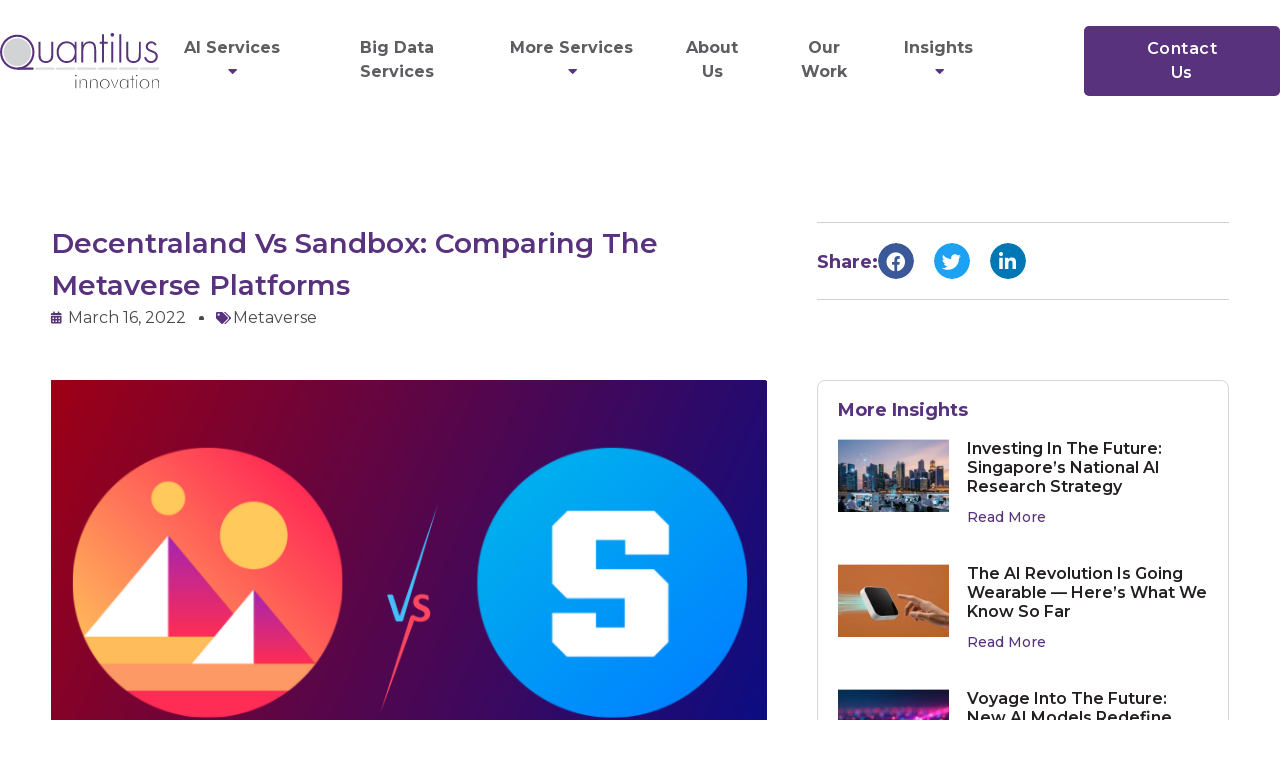

--- FILE ---
content_type: text/html; charset=utf-8
request_url: https://www.google.com/recaptcha/api2/anchor?ar=1&k=6LdudcAlAAAAAKIAp_ne2yJjlkaRs64DGqVnTQhe&co=aHR0cHM6Ly9xdWFudGlsdXMuY29tOjQ0Mw..&hl=en&v=N67nZn4AqZkNcbeMu4prBgzg&size=invisible&anchor-ms=20000&execute-ms=30000&cb=n5cqm1fs0mdq
body_size: 48478
content:
<!DOCTYPE HTML><html dir="ltr" lang="en"><head><meta http-equiv="Content-Type" content="text/html; charset=UTF-8">
<meta http-equiv="X-UA-Compatible" content="IE=edge">
<title>reCAPTCHA</title>
<style type="text/css">
/* cyrillic-ext */
@font-face {
  font-family: 'Roboto';
  font-style: normal;
  font-weight: 400;
  font-stretch: 100%;
  src: url(//fonts.gstatic.com/s/roboto/v48/KFO7CnqEu92Fr1ME7kSn66aGLdTylUAMa3GUBHMdazTgWw.woff2) format('woff2');
  unicode-range: U+0460-052F, U+1C80-1C8A, U+20B4, U+2DE0-2DFF, U+A640-A69F, U+FE2E-FE2F;
}
/* cyrillic */
@font-face {
  font-family: 'Roboto';
  font-style: normal;
  font-weight: 400;
  font-stretch: 100%;
  src: url(//fonts.gstatic.com/s/roboto/v48/KFO7CnqEu92Fr1ME7kSn66aGLdTylUAMa3iUBHMdazTgWw.woff2) format('woff2');
  unicode-range: U+0301, U+0400-045F, U+0490-0491, U+04B0-04B1, U+2116;
}
/* greek-ext */
@font-face {
  font-family: 'Roboto';
  font-style: normal;
  font-weight: 400;
  font-stretch: 100%;
  src: url(//fonts.gstatic.com/s/roboto/v48/KFO7CnqEu92Fr1ME7kSn66aGLdTylUAMa3CUBHMdazTgWw.woff2) format('woff2');
  unicode-range: U+1F00-1FFF;
}
/* greek */
@font-face {
  font-family: 'Roboto';
  font-style: normal;
  font-weight: 400;
  font-stretch: 100%;
  src: url(//fonts.gstatic.com/s/roboto/v48/KFO7CnqEu92Fr1ME7kSn66aGLdTylUAMa3-UBHMdazTgWw.woff2) format('woff2');
  unicode-range: U+0370-0377, U+037A-037F, U+0384-038A, U+038C, U+038E-03A1, U+03A3-03FF;
}
/* math */
@font-face {
  font-family: 'Roboto';
  font-style: normal;
  font-weight: 400;
  font-stretch: 100%;
  src: url(//fonts.gstatic.com/s/roboto/v48/KFO7CnqEu92Fr1ME7kSn66aGLdTylUAMawCUBHMdazTgWw.woff2) format('woff2');
  unicode-range: U+0302-0303, U+0305, U+0307-0308, U+0310, U+0312, U+0315, U+031A, U+0326-0327, U+032C, U+032F-0330, U+0332-0333, U+0338, U+033A, U+0346, U+034D, U+0391-03A1, U+03A3-03A9, U+03B1-03C9, U+03D1, U+03D5-03D6, U+03F0-03F1, U+03F4-03F5, U+2016-2017, U+2034-2038, U+203C, U+2040, U+2043, U+2047, U+2050, U+2057, U+205F, U+2070-2071, U+2074-208E, U+2090-209C, U+20D0-20DC, U+20E1, U+20E5-20EF, U+2100-2112, U+2114-2115, U+2117-2121, U+2123-214F, U+2190, U+2192, U+2194-21AE, U+21B0-21E5, U+21F1-21F2, U+21F4-2211, U+2213-2214, U+2216-22FF, U+2308-230B, U+2310, U+2319, U+231C-2321, U+2336-237A, U+237C, U+2395, U+239B-23B7, U+23D0, U+23DC-23E1, U+2474-2475, U+25AF, U+25B3, U+25B7, U+25BD, U+25C1, U+25CA, U+25CC, U+25FB, U+266D-266F, U+27C0-27FF, U+2900-2AFF, U+2B0E-2B11, U+2B30-2B4C, U+2BFE, U+3030, U+FF5B, U+FF5D, U+1D400-1D7FF, U+1EE00-1EEFF;
}
/* symbols */
@font-face {
  font-family: 'Roboto';
  font-style: normal;
  font-weight: 400;
  font-stretch: 100%;
  src: url(//fonts.gstatic.com/s/roboto/v48/KFO7CnqEu92Fr1ME7kSn66aGLdTylUAMaxKUBHMdazTgWw.woff2) format('woff2');
  unicode-range: U+0001-000C, U+000E-001F, U+007F-009F, U+20DD-20E0, U+20E2-20E4, U+2150-218F, U+2190, U+2192, U+2194-2199, U+21AF, U+21E6-21F0, U+21F3, U+2218-2219, U+2299, U+22C4-22C6, U+2300-243F, U+2440-244A, U+2460-24FF, U+25A0-27BF, U+2800-28FF, U+2921-2922, U+2981, U+29BF, U+29EB, U+2B00-2BFF, U+4DC0-4DFF, U+FFF9-FFFB, U+10140-1018E, U+10190-1019C, U+101A0, U+101D0-101FD, U+102E0-102FB, U+10E60-10E7E, U+1D2C0-1D2D3, U+1D2E0-1D37F, U+1F000-1F0FF, U+1F100-1F1AD, U+1F1E6-1F1FF, U+1F30D-1F30F, U+1F315, U+1F31C, U+1F31E, U+1F320-1F32C, U+1F336, U+1F378, U+1F37D, U+1F382, U+1F393-1F39F, U+1F3A7-1F3A8, U+1F3AC-1F3AF, U+1F3C2, U+1F3C4-1F3C6, U+1F3CA-1F3CE, U+1F3D4-1F3E0, U+1F3ED, U+1F3F1-1F3F3, U+1F3F5-1F3F7, U+1F408, U+1F415, U+1F41F, U+1F426, U+1F43F, U+1F441-1F442, U+1F444, U+1F446-1F449, U+1F44C-1F44E, U+1F453, U+1F46A, U+1F47D, U+1F4A3, U+1F4B0, U+1F4B3, U+1F4B9, U+1F4BB, U+1F4BF, U+1F4C8-1F4CB, U+1F4D6, U+1F4DA, U+1F4DF, U+1F4E3-1F4E6, U+1F4EA-1F4ED, U+1F4F7, U+1F4F9-1F4FB, U+1F4FD-1F4FE, U+1F503, U+1F507-1F50B, U+1F50D, U+1F512-1F513, U+1F53E-1F54A, U+1F54F-1F5FA, U+1F610, U+1F650-1F67F, U+1F687, U+1F68D, U+1F691, U+1F694, U+1F698, U+1F6AD, U+1F6B2, U+1F6B9-1F6BA, U+1F6BC, U+1F6C6-1F6CF, U+1F6D3-1F6D7, U+1F6E0-1F6EA, U+1F6F0-1F6F3, U+1F6F7-1F6FC, U+1F700-1F7FF, U+1F800-1F80B, U+1F810-1F847, U+1F850-1F859, U+1F860-1F887, U+1F890-1F8AD, U+1F8B0-1F8BB, U+1F8C0-1F8C1, U+1F900-1F90B, U+1F93B, U+1F946, U+1F984, U+1F996, U+1F9E9, U+1FA00-1FA6F, U+1FA70-1FA7C, U+1FA80-1FA89, U+1FA8F-1FAC6, U+1FACE-1FADC, U+1FADF-1FAE9, U+1FAF0-1FAF8, U+1FB00-1FBFF;
}
/* vietnamese */
@font-face {
  font-family: 'Roboto';
  font-style: normal;
  font-weight: 400;
  font-stretch: 100%;
  src: url(//fonts.gstatic.com/s/roboto/v48/KFO7CnqEu92Fr1ME7kSn66aGLdTylUAMa3OUBHMdazTgWw.woff2) format('woff2');
  unicode-range: U+0102-0103, U+0110-0111, U+0128-0129, U+0168-0169, U+01A0-01A1, U+01AF-01B0, U+0300-0301, U+0303-0304, U+0308-0309, U+0323, U+0329, U+1EA0-1EF9, U+20AB;
}
/* latin-ext */
@font-face {
  font-family: 'Roboto';
  font-style: normal;
  font-weight: 400;
  font-stretch: 100%;
  src: url(//fonts.gstatic.com/s/roboto/v48/KFO7CnqEu92Fr1ME7kSn66aGLdTylUAMa3KUBHMdazTgWw.woff2) format('woff2');
  unicode-range: U+0100-02BA, U+02BD-02C5, U+02C7-02CC, U+02CE-02D7, U+02DD-02FF, U+0304, U+0308, U+0329, U+1D00-1DBF, U+1E00-1E9F, U+1EF2-1EFF, U+2020, U+20A0-20AB, U+20AD-20C0, U+2113, U+2C60-2C7F, U+A720-A7FF;
}
/* latin */
@font-face {
  font-family: 'Roboto';
  font-style: normal;
  font-weight: 400;
  font-stretch: 100%;
  src: url(//fonts.gstatic.com/s/roboto/v48/KFO7CnqEu92Fr1ME7kSn66aGLdTylUAMa3yUBHMdazQ.woff2) format('woff2');
  unicode-range: U+0000-00FF, U+0131, U+0152-0153, U+02BB-02BC, U+02C6, U+02DA, U+02DC, U+0304, U+0308, U+0329, U+2000-206F, U+20AC, U+2122, U+2191, U+2193, U+2212, U+2215, U+FEFF, U+FFFD;
}
/* cyrillic-ext */
@font-face {
  font-family: 'Roboto';
  font-style: normal;
  font-weight: 500;
  font-stretch: 100%;
  src: url(//fonts.gstatic.com/s/roboto/v48/KFO7CnqEu92Fr1ME7kSn66aGLdTylUAMa3GUBHMdazTgWw.woff2) format('woff2');
  unicode-range: U+0460-052F, U+1C80-1C8A, U+20B4, U+2DE0-2DFF, U+A640-A69F, U+FE2E-FE2F;
}
/* cyrillic */
@font-face {
  font-family: 'Roboto';
  font-style: normal;
  font-weight: 500;
  font-stretch: 100%;
  src: url(//fonts.gstatic.com/s/roboto/v48/KFO7CnqEu92Fr1ME7kSn66aGLdTylUAMa3iUBHMdazTgWw.woff2) format('woff2');
  unicode-range: U+0301, U+0400-045F, U+0490-0491, U+04B0-04B1, U+2116;
}
/* greek-ext */
@font-face {
  font-family: 'Roboto';
  font-style: normal;
  font-weight: 500;
  font-stretch: 100%;
  src: url(//fonts.gstatic.com/s/roboto/v48/KFO7CnqEu92Fr1ME7kSn66aGLdTylUAMa3CUBHMdazTgWw.woff2) format('woff2');
  unicode-range: U+1F00-1FFF;
}
/* greek */
@font-face {
  font-family: 'Roboto';
  font-style: normal;
  font-weight: 500;
  font-stretch: 100%;
  src: url(//fonts.gstatic.com/s/roboto/v48/KFO7CnqEu92Fr1ME7kSn66aGLdTylUAMa3-UBHMdazTgWw.woff2) format('woff2');
  unicode-range: U+0370-0377, U+037A-037F, U+0384-038A, U+038C, U+038E-03A1, U+03A3-03FF;
}
/* math */
@font-face {
  font-family: 'Roboto';
  font-style: normal;
  font-weight: 500;
  font-stretch: 100%;
  src: url(//fonts.gstatic.com/s/roboto/v48/KFO7CnqEu92Fr1ME7kSn66aGLdTylUAMawCUBHMdazTgWw.woff2) format('woff2');
  unicode-range: U+0302-0303, U+0305, U+0307-0308, U+0310, U+0312, U+0315, U+031A, U+0326-0327, U+032C, U+032F-0330, U+0332-0333, U+0338, U+033A, U+0346, U+034D, U+0391-03A1, U+03A3-03A9, U+03B1-03C9, U+03D1, U+03D5-03D6, U+03F0-03F1, U+03F4-03F5, U+2016-2017, U+2034-2038, U+203C, U+2040, U+2043, U+2047, U+2050, U+2057, U+205F, U+2070-2071, U+2074-208E, U+2090-209C, U+20D0-20DC, U+20E1, U+20E5-20EF, U+2100-2112, U+2114-2115, U+2117-2121, U+2123-214F, U+2190, U+2192, U+2194-21AE, U+21B0-21E5, U+21F1-21F2, U+21F4-2211, U+2213-2214, U+2216-22FF, U+2308-230B, U+2310, U+2319, U+231C-2321, U+2336-237A, U+237C, U+2395, U+239B-23B7, U+23D0, U+23DC-23E1, U+2474-2475, U+25AF, U+25B3, U+25B7, U+25BD, U+25C1, U+25CA, U+25CC, U+25FB, U+266D-266F, U+27C0-27FF, U+2900-2AFF, U+2B0E-2B11, U+2B30-2B4C, U+2BFE, U+3030, U+FF5B, U+FF5D, U+1D400-1D7FF, U+1EE00-1EEFF;
}
/* symbols */
@font-face {
  font-family: 'Roboto';
  font-style: normal;
  font-weight: 500;
  font-stretch: 100%;
  src: url(//fonts.gstatic.com/s/roboto/v48/KFO7CnqEu92Fr1ME7kSn66aGLdTylUAMaxKUBHMdazTgWw.woff2) format('woff2');
  unicode-range: U+0001-000C, U+000E-001F, U+007F-009F, U+20DD-20E0, U+20E2-20E4, U+2150-218F, U+2190, U+2192, U+2194-2199, U+21AF, U+21E6-21F0, U+21F3, U+2218-2219, U+2299, U+22C4-22C6, U+2300-243F, U+2440-244A, U+2460-24FF, U+25A0-27BF, U+2800-28FF, U+2921-2922, U+2981, U+29BF, U+29EB, U+2B00-2BFF, U+4DC0-4DFF, U+FFF9-FFFB, U+10140-1018E, U+10190-1019C, U+101A0, U+101D0-101FD, U+102E0-102FB, U+10E60-10E7E, U+1D2C0-1D2D3, U+1D2E0-1D37F, U+1F000-1F0FF, U+1F100-1F1AD, U+1F1E6-1F1FF, U+1F30D-1F30F, U+1F315, U+1F31C, U+1F31E, U+1F320-1F32C, U+1F336, U+1F378, U+1F37D, U+1F382, U+1F393-1F39F, U+1F3A7-1F3A8, U+1F3AC-1F3AF, U+1F3C2, U+1F3C4-1F3C6, U+1F3CA-1F3CE, U+1F3D4-1F3E0, U+1F3ED, U+1F3F1-1F3F3, U+1F3F5-1F3F7, U+1F408, U+1F415, U+1F41F, U+1F426, U+1F43F, U+1F441-1F442, U+1F444, U+1F446-1F449, U+1F44C-1F44E, U+1F453, U+1F46A, U+1F47D, U+1F4A3, U+1F4B0, U+1F4B3, U+1F4B9, U+1F4BB, U+1F4BF, U+1F4C8-1F4CB, U+1F4D6, U+1F4DA, U+1F4DF, U+1F4E3-1F4E6, U+1F4EA-1F4ED, U+1F4F7, U+1F4F9-1F4FB, U+1F4FD-1F4FE, U+1F503, U+1F507-1F50B, U+1F50D, U+1F512-1F513, U+1F53E-1F54A, U+1F54F-1F5FA, U+1F610, U+1F650-1F67F, U+1F687, U+1F68D, U+1F691, U+1F694, U+1F698, U+1F6AD, U+1F6B2, U+1F6B9-1F6BA, U+1F6BC, U+1F6C6-1F6CF, U+1F6D3-1F6D7, U+1F6E0-1F6EA, U+1F6F0-1F6F3, U+1F6F7-1F6FC, U+1F700-1F7FF, U+1F800-1F80B, U+1F810-1F847, U+1F850-1F859, U+1F860-1F887, U+1F890-1F8AD, U+1F8B0-1F8BB, U+1F8C0-1F8C1, U+1F900-1F90B, U+1F93B, U+1F946, U+1F984, U+1F996, U+1F9E9, U+1FA00-1FA6F, U+1FA70-1FA7C, U+1FA80-1FA89, U+1FA8F-1FAC6, U+1FACE-1FADC, U+1FADF-1FAE9, U+1FAF0-1FAF8, U+1FB00-1FBFF;
}
/* vietnamese */
@font-face {
  font-family: 'Roboto';
  font-style: normal;
  font-weight: 500;
  font-stretch: 100%;
  src: url(//fonts.gstatic.com/s/roboto/v48/KFO7CnqEu92Fr1ME7kSn66aGLdTylUAMa3OUBHMdazTgWw.woff2) format('woff2');
  unicode-range: U+0102-0103, U+0110-0111, U+0128-0129, U+0168-0169, U+01A0-01A1, U+01AF-01B0, U+0300-0301, U+0303-0304, U+0308-0309, U+0323, U+0329, U+1EA0-1EF9, U+20AB;
}
/* latin-ext */
@font-face {
  font-family: 'Roboto';
  font-style: normal;
  font-weight: 500;
  font-stretch: 100%;
  src: url(//fonts.gstatic.com/s/roboto/v48/KFO7CnqEu92Fr1ME7kSn66aGLdTylUAMa3KUBHMdazTgWw.woff2) format('woff2');
  unicode-range: U+0100-02BA, U+02BD-02C5, U+02C7-02CC, U+02CE-02D7, U+02DD-02FF, U+0304, U+0308, U+0329, U+1D00-1DBF, U+1E00-1E9F, U+1EF2-1EFF, U+2020, U+20A0-20AB, U+20AD-20C0, U+2113, U+2C60-2C7F, U+A720-A7FF;
}
/* latin */
@font-face {
  font-family: 'Roboto';
  font-style: normal;
  font-weight: 500;
  font-stretch: 100%;
  src: url(//fonts.gstatic.com/s/roboto/v48/KFO7CnqEu92Fr1ME7kSn66aGLdTylUAMa3yUBHMdazQ.woff2) format('woff2');
  unicode-range: U+0000-00FF, U+0131, U+0152-0153, U+02BB-02BC, U+02C6, U+02DA, U+02DC, U+0304, U+0308, U+0329, U+2000-206F, U+20AC, U+2122, U+2191, U+2193, U+2212, U+2215, U+FEFF, U+FFFD;
}
/* cyrillic-ext */
@font-face {
  font-family: 'Roboto';
  font-style: normal;
  font-weight: 900;
  font-stretch: 100%;
  src: url(//fonts.gstatic.com/s/roboto/v48/KFO7CnqEu92Fr1ME7kSn66aGLdTylUAMa3GUBHMdazTgWw.woff2) format('woff2');
  unicode-range: U+0460-052F, U+1C80-1C8A, U+20B4, U+2DE0-2DFF, U+A640-A69F, U+FE2E-FE2F;
}
/* cyrillic */
@font-face {
  font-family: 'Roboto';
  font-style: normal;
  font-weight: 900;
  font-stretch: 100%;
  src: url(//fonts.gstatic.com/s/roboto/v48/KFO7CnqEu92Fr1ME7kSn66aGLdTylUAMa3iUBHMdazTgWw.woff2) format('woff2');
  unicode-range: U+0301, U+0400-045F, U+0490-0491, U+04B0-04B1, U+2116;
}
/* greek-ext */
@font-face {
  font-family: 'Roboto';
  font-style: normal;
  font-weight: 900;
  font-stretch: 100%;
  src: url(//fonts.gstatic.com/s/roboto/v48/KFO7CnqEu92Fr1ME7kSn66aGLdTylUAMa3CUBHMdazTgWw.woff2) format('woff2');
  unicode-range: U+1F00-1FFF;
}
/* greek */
@font-face {
  font-family: 'Roboto';
  font-style: normal;
  font-weight: 900;
  font-stretch: 100%;
  src: url(//fonts.gstatic.com/s/roboto/v48/KFO7CnqEu92Fr1ME7kSn66aGLdTylUAMa3-UBHMdazTgWw.woff2) format('woff2');
  unicode-range: U+0370-0377, U+037A-037F, U+0384-038A, U+038C, U+038E-03A1, U+03A3-03FF;
}
/* math */
@font-face {
  font-family: 'Roboto';
  font-style: normal;
  font-weight: 900;
  font-stretch: 100%;
  src: url(//fonts.gstatic.com/s/roboto/v48/KFO7CnqEu92Fr1ME7kSn66aGLdTylUAMawCUBHMdazTgWw.woff2) format('woff2');
  unicode-range: U+0302-0303, U+0305, U+0307-0308, U+0310, U+0312, U+0315, U+031A, U+0326-0327, U+032C, U+032F-0330, U+0332-0333, U+0338, U+033A, U+0346, U+034D, U+0391-03A1, U+03A3-03A9, U+03B1-03C9, U+03D1, U+03D5-03D6, U+03F0-03F1, U+03F4-03F5, U+2016-2017, U+2034-2038, U+203C, U+2040, U+2043, U+2047, U+2050, U+2057, U+205F, U+2070-2071, U+2074-208E, U+2090-209C, U+20D0-20DC, U+20E1, U+20E5-20EF, U+2100-2112, U+2114-2115, U+2117-2121, U+2123-214F, U+2190, U+2192, U+2194-21AE, U+21B0-21E5, U+21F1-21F2, U+21F4-2211, U+2213-2214, U+2216-22FF, U+2308-230B, U+2310, U+2319, U+231C-2321, U+2336-237A, U+237C, U+2395, U+239B-23B7, U+23D0, U+23DC-23E1, U+2474-2475, U+25AF, U+25B3, U+25B7, U+25BD, U+25C1, U+25CA, U+25CC, U+25FB, U+266D-266F, U+27C0-27FF, U+2900-2AFF, U+2B0E-2B11, U+2B30-2B4C, U+2BFE, U+3030, U+FF5B, U+FF5D, U+1D400-1D7FF, U+1EE00-1EEFF;
}
/* symbols */
@font-face {
  font-family: 'Roboto';
  font-style: normal;
  font-weight: 900;
  font-stretch: 100%;
  src: url(//fonts.gstatic.com/s/roboto/v48/KFO7CnqEu92Fr1ME7kSn66aGLdTylUAMaxKUBHMdazTgWw.woff2) format('woff2');
  unicode-range: U+0001-000C, U+000E-001F, U+007F-009F, U+20DD-20E0, U+20E2-20E4, U+2150-218F, U+2190, U+2192, U+2194-2199, U+21AF, U+21E6-21F0, U+21F3, U+2218-2219, U+2299, U+22C4-22C6, U+2300-243F, U+2440-244A, U+2460-24FF, U+25A0-27BF, U+2800-28FF, U+2921-2922, U+2981, U+29BF, U+29EB, U+2B00-2BFF, U+4DC0-4DFF, U+FFF9-FFFB, U+10140-1018E, U+10190-1019C, U+101A0, U+101D0-101FD, U+102E0-102FB, U+10E60-10E7E, U+1D2C0-1D2D3, U+1D2E0-1D37F, U+1F000-1F0FF, U+1F100-1F1AD, U+1F1E6-1F1FF, U+1F30D-1F30F, U+1F315, U+1F31C, U+1F31E, U+1F320-1F32C, U+1F336, U+1F378, U+1F37D, U+1F382, U+1F393-1F39F, U+1F3A7-1F3A8, U+1F3AC-1F3AF, U+1F3C2, U+1F3C4-1F3C6, U+1F3CA-1F3CE, U+1F3D4-1F3E0, U+1F3ED, U+1F3F1-1F3F3, U+1F3F5-1F3F7, U+1F408, U+1F415, U+1F41F, U+1F426, U+1F43F, U+1F441-1F442, U+1F444, U+1F446-1F449, U+1F44C-1F44E, U+1F453, U+1F46A, U+1F47D, U+1F4A3, U+1F4B0, U+1F4B3, U+1F4B9, U+1F4BB, U+1F4BF, U+1F4C8-1F4CB, U+1F4D6, U+1F4DA, U+1F4DF, U+1F4E3-1F4E6, U+1F4EA-1F4ED, U+1F4F7, U+1F4F9-1F4FB, U+1F4FD-1F4FE, U+1F503, U+1F507-1F50B, U+1F50D, U+1F512-1F513, U+1F53E-1F54A, U+1F54F-1F5FA, U+1F610, U+1F650-1F67F, U+1F687, U+1F68D, U+1F691, U+1F694, U+1F698, U+1F6AD, U+1F6B2, U+1F6B9-1F6BA, U+1F6BC, U+1F6C6-1F6CF, U+1F6D3-1F6D7, U+1F6E0-1F6EA, U+1F6F0-1F6F3, U+1F6F7-1F6FC, U+1F700-1F7FF, U+1F800-1F80B, U+1F810-1F847, U+1F850-1F859, U+1F860-1F887, U+1F890-1F8AD, U+1F8B0-1F8BB, U+1F8C0-1F8C1, U+1F900-1F90B, U+1F93B, U+1F946, U+1F984, U+1F996, U+1F9E9, U+1FA00-1FA6F, U+1FA70-1FA7C, U+1FA80-1FA89, U+1FA8F-1FAC6, U+1FACE-1FADC, U+1FADF-1FAE9, U+1FAF0-1FAF8, U+1FB00-1FBFF;
}
/* vietnamese */
@font-face {
  font-family: 'Roboto';
  font-style: normal;
  font-weight: 900;
  font-stretch: 100%;
  src: url(//fonts.gstatic.com/s/roboto/v48/KFO7CnqEu92Fr1ME7kSn66aGLdTylUAMa3OUBHMdazTgWw.woff2) format('woff2');
  unicode-range: U+0102-0103, U+0110-0111, U+0128-0129, U+0168-0169, U+01A0-01A1, U+01AF-01B0, U+0300-0301, U+0303-0304, U+0308-0309, U+0323, U+0329, U+1EA0-1EF9, U+20AB;
}
/* latin-ext */
@font-face {
  font-family: 'Roboto';
  font-style: normal;
  font-weight: 900;
  font-stretch: 100%;
  src: url(//fonts.gstatic.com/s/roboto/v48/KFO7CnqEu92Fr1ME7kSn66aGLdTylUAMa3KUBHMdazTgWw.woff2) format('woff2');
  unicode-range: U+0100-02BA, U+02BD-02C5, U+02C7-02CC, U+02CE-02D7, U+02DD-02FF, U+0304, U+0308, U+0329, U+1D00-1DBF, U+1E00-1E9F, U+1EF2-1EFF, U+2020, U+20A0-20AB, U+20AD-20C0, U+2113, U+2C60-2C7F, U+A720-A7FF;
}
/* latin */
@font-face {
  font-family: 'Roboto';
  font-style: normal;
  font-weight: 900;
  font-stretch: 100%;
  src: url(//fonts.gstatic.com/s/roboto/v48/KFO7CnqEu92Fr1ME7kSn66aGLdTylUAMa3yUBHMdazQ.woff2) format('woff2');
  unicode-range: U+0000-00FF, U+0131, U+0152-0153, U+02BB-02BC, U+02C6, U+02DA, U+02DC, U+0304, U+0308, U+0329, U+2000-206F, U+20AC, U+2122, U+2191, U+2193, U+2212, U+2215, U+FEFF, U+FFFD;
}

</style>
<link rel="stylesheet" type="text/css" href="https://www.gstatic.com/recaptcha/releases/N67nZn4AqZkNcbeMu4prBgzg/styles__ltr.css">
<script nonce="ZLnGOUZQDBX9_-8qF-JO0A" type="text/javascript">window['__recaptcha_api'] = 'https://www.google.com/recaptcha/api2/';</script>
<script type="text/javascript" src="https://www.gstatic.com/recaptcha/releases/N67nZn4AqZkNcbeMu4prBgzg/recaptcha__en.js" nonce="ZLnGOUZQDBX9_-8qF-JO0A">
      
    </script></head>
<body><div id="rc-anchor-alert" class="rc-anchor-alert"></div>
<input type="hidden" id="recaptcha-token" value="[base64]">
<script type="text/javascript" nonce="ZLnGOUZQDBX9_-8qF-JO0A">
      recaptcha.anchor.Main.init("[\x22ainput\x22,[\x22bgdata\x22,\x22\x22,\[base64]/[base64]/[base64]/bmV3IHJbeF0oY1swXSk6RT09Mj9uZXcgclt4XShjWzBdLGNbMV0pOkU9PTM/bmV3IHJbeF0oY1swXSxjWzFdLGNbMl0pOkU9PTQ/[base64]/[base64]/[base64]/[base64]/[base64]/[base64]/[base64]/[base64]\x22,\[base64]\x22,\x22wrfCj8OdWcO4ZT3CvMOOw6FFw7/DlsKPYsOcw7bDj8OwwpAYw6DCtcOxIGHDtGIOwpfDl8OJR0Z9fcO5L1PDv8K+woxiw6XDmcOdwo4Ywp/Dum9cw5RuwqQxwpAucjDCpmfCr27CrkLCh8OWUGbCqEFqcMKaXB/CusOEw4QkAgFvXV1HMsOpw5TCrcOyO0zDtzAoFG0SWVbCrS12djYxYBsUX8KqIF3DucORPsK5wrvDrMKYYmsHWybCgMOOa8K6w7vDlVPDok3Dn8O7wpTCkwF8HMKXwoTCnDvClGbCnsKtwpbDicOUcUdXLm7DvHwFbjF8LcO7wr7Ci2ZVZ25XVy/Cm8KSUMOnUsOiLsKoKcOtwqlOCiHDlcOqPErDocKbw7gMK8OLw61Mwq/[base64]/wr7Cg1Ahw5PCjQhKw4/[base64]/CrsKneynCvE/Cq8Kqw57CgsO9bMOdw7gYwpHCssK/Inw1UzIjM8KXwqXCvnvDnlTCohEswo0TwqjClsOoNsK/GAHDv28Lb8OewqDCtUx6VGktwrrCrwh3w6FkUW3DhxzCnXE5M8Kaw4HDjcKdw7o5D3DDoMOBwqTCqMO/AsO0UMO/f8K1w53DkFTDhyrDscOxM8KqLA3CiSl2IMOnwrUjEMOxwoEsE8K+w6BOwpBoEsOuwqDDgMKTSTcTw7rDlsKvDB3Dh1XCq8OOETXDiDJWLU9Jw7nCnWPDniTDuQQ3R1/DmDDChExzXCwjw6bDkMOEbn3DvV5ZHQJye8Oewq3Ds1pBw503w7sfw487wrLCkcKZKiPDq8Kww4wfwrXDlGA1w5VQHH8gaVLCj0LChHYCw7gnfMO9Khoqw5vCmsO/[base64]/ChsK2w6AnZMK5dsKaMhJfMMK8w5DDr0fDq0XCv2jCmEJYLsK8UMOow7Jyw78CwrVNECnCqcKQKjDDocKcbcKIw7Nkw45YLMKTw7HCvsOgwrzCjC/DnMOWw5/CocKaWUnCjVsaXsO2wpHDpMKfwrpTCh8KATbCnx9MwrXClUwNw5vCnsO+w7/CjMKbwp3DoWbDhsOnw4jDklnCgw/[base64]/wo0Vw6d0AcOAw40+UGM2UT0Ow5MbeQvCj1srwpLCo8KPcGRydMKJB8O9HyZew7fCl3ReFzJzPMOWwr/CqR93wrVTw4s4EkbDmAvCtcKzOsO9wpzDgcOmw4TDk8OVZ0LCssKdYGnCi8O/wp8fwq/DtsKEw4FOF8K2wrpowpEGwoPCllV6w6JGQ8Ohwp5XDcOAw6HCtMO1w5YuwqDDq8OJWcK5w4ZXwq3DpiICOMOdw7M4w7jCmybCpk/DkBocwp1QaVvCtHrDhxc4woTDrMO3bjxYw7hsOGfCssOLw7zCtTTDihvDjh/CnsOlwoVPw5Yvw5HChV7CnMKmecK3w54WS1NAw40EwpZofWxTfcKiw4x0wrLDhAQdwqbCiUvCt3bCmk9LwoXCgMK6w5/ClSEXwqJZw5hqP8OowqXCoMO8wpTCk8KzWnsqwoXDoMK4Sz/DpMOxw68mw4TDnsK2w6RkWkvDnsKnLS/CjcKqwohWXDp1w7txEMO3w7rCl8O6PHYZwrw0UsOcwpZyAQtgw7ZLeGXDlMKLXS3DiWsHU8ObwpjCucOVw7vDisOBw6Fsw6vDh8KewoJsw7rDm8OVwqzCkMODfxwWw6jCgMObw4vDrx89ES9Vw7zCncO/C3fDh1/DsMOaWlHCm8OxWsKfwqvDv8OZw6nCjMK3wqhZw7UPwoJyw6fCqXLCuWDDiHTDm8Kqw7HDogZAwoV1QsK8IsK/[base64]/[base64]/[base64]/DhSobb8O3W8OywqDCpCHCucKVV8Owwr/DsxU9LVfCnAvDisKuwpt/w7/CpsOEwr/[base64]/Dhy7DghPDvcKEw5rCkMK+w558wptQMT/Dq39Jw7rCv8KsBcKOwrfCrsKWwrcTGMOwHsK7wrNPw4UhTBYoRTTDg8OIw4zDtTHCj2HCq3fDnnApQV8fNV/CgsKhd2w5w7TDpMKMwr99O8OFwod7a3vCjmkvw43CnsOpw7LDiFIGRT/CrH1nwp0WKMOkwrHCkCzDtsO4wqsawrAWw7s0w7cEw6vDksK5w5XCjcOMMcKOw4ZBwo3Cli0DfcOTUMKIw7DDhMKpwoPDgMKpTcKDw6rDuisRwo4lwrgOYBnDqkzChyJieBYtw5VGZ8OAF8Krw49kJ8KjE8O1SCoSw7bCr8Krw7/DoFbDuR3DunhDw6NcwrcRwqvDlSp8wq3CgxAtW8KYwrdowrPCicKQw5h2wqIgIcKycmHDqExvE8KqLWAkwqPCh8OLYcOQLV4+w65CRMOIOcKrw6Fqw6TCo8OLUyxDw7o4wqnDvVfCpcKjU8OoGj3DtsKlwoRIw5Yww4TDvl/DqE9aw5sxKAXDjRMAB8KCwpbDn0wDw5HClMOdXGgrw7bCr8Ocw5/DocKAfB1Swo0nwpXCq3gRRBDDgT/CtcORwrTCnB1PLsK5X8KXw5nDoHTCt1TClsKsLk0kw7N7Sm7DhcOPccODw5rDhXfCkMKgw4IjbV9JwobCqcKjwq8bw7HCpWXCggPCglkRw4rDqMKaw7fDoMKbw7HCjwInw4MTYMK8BGvClzjDiVYjwqs1OlUmD8KUwrlqGXIkbiPCjA/CrMKOAcKwVHjCsgY7w5puw4nChRJ9w4Q8Oh/[base64]/[base64]/Cr8OBPlNpwpZdSlfDnMKswpvCi8Oowo/[base64]/ChmbCmBTDrMKKwp8mwofCicOPwokOw6jDq8Onw5PChMKpCcORdFTDr3Z2wrLCscOCw5ZHwrTDrMONw4cKPRXDisO0w7Ypwqd5worCsBQXw6QZwqPDtkBrwr1EG3fCo8Khw6YkMU4Nwo3DjsOUDUtbEMKbw4k/[base64]/[base64]/wpbDl8OUJS7CkcOPIsOKw7BewojCpcKfwqFmdcObW8KlwrEGwpXDv8KufCPCocKfw6TDhygHwqdGHMKswqpKAEXDvsKYRXZbw5bDglN8wpvDq2bCuhbDiy/CryZ0woHDtsKCwpfCrMKGwqUvSMOXS8OdacK9FU3CosKbMTkjwqTCgXt/[base64]/[base64]/w67DtMKTNRfDvcKdw7sxPcO1IsKiwozDjcO1E8OCTS55woUsLMOjWcKywpDDsQp4wrt+GjxMwrbDrsKXHMOAwqUHw4bDi8ORwpzCiQ0MMsKyYMOOIxPDgmrCscOoworDpcKmw7TDuMOBG2xswpd3DghtXsO7WBXCm8Odd8KLQsKZw5zChnDDmygUwphww6JPw7/DkntETcOIw67DkQhewqFKQ8KvwpzDvMKnw4hUE8K7ZxNgwrnDvsKWXMK4QcK5OsKtwosmw6DDlSUDw5VyKDRqw4zDqcOZw5/[base64]/Dn8OAwonCui7DjMOzMyLChAQqRXp9woPDo8OiDsK+N8KUKV/DjsKNw6w/WcOkBiFzccKUdcK7CibCqGrDpsOlwqTDh8OVfcKewpjCtsKaw7PDgkIbw5cvw5YwNVcmXFwawqDDi0bDg1nDnyrCvxPDozbCrxjDjcOOwoEkFRXDgk5BA8KlwrwVwrHCqsKpwrwdwrgOL8OuYsK/woQbWcKYw6XChcOqw4hDw7Upw794wpUSAsOfwqUXIhfCkQQWwpXDq1/CncObwpcnNQLCiRB7wohmwpc6PsOBTsOjw7Erw4Fzw5RVwpt/XkLDs3bCpCDDp2tNw4HDrcOqUMOZw5PDv8KWwrzDtMKNwq/[base64]/NsKIwp5GwpgkwpLDkGHDqsO5KcKiZcKMP8O4wqk5wp1DWjgZLmZiwp0uw5I0w5EfcD/DocKmb8Onw7xAwq3Cv8K5w7HCmmpVwrjCm8KZfcO2woHCiMKZMF7Ci3DDt8K+wr/DnsKIRcO9BDrCl8KNwp/[base64]/wpnDmjzCoQA/PmY/w5HCrMOKFRLClsKPElvCuMKTYwTDvSbDpHDDkSLCgsK9woUGw4PCjlZJdHnDq8OsLcK7wrxobBzCqcKEKmQtwo0reiYeSG8Iw7vChMKmwrBFwo7CvcO5P8KfX8KoFhzCjMKoZsOfRMK6w65vBT3CgcO1R8OcecOpw7FEbSwlwobDrlZwN8Oewr/[base64]/wrHCl8Ovw44rOMOBDQ/DsDfDnmrDsT3CiGIewq1TdysIaMKOw7zDiSfDljY6w6jCq0nDocOAXsKxwpZdwq/Dj8KkwrIewoTClcKjw5Nbw7NJwoLDlMO4w6vCnyPDvzrDm8O9NxTCr8KcFsOAwqLCvXDDqcKhw4pJT8KJwrJKCcOfZMKFwpI9BcK1w4fDssOYYTDCsFHDv1MSwqUod3h4bzjDpmHDucOYFD5pw6EVwpZ5w5fDlMKlw5siLsKDw5JVwrIfwpHCnQ3DoW/CnMOvw7/DrX/CrcOYwrbChy/CmcOhb8KcNR7Ctx/Co3rDksOjBFt9wpXDm8Oow4pxTUlqwrvDs1/DsMKpeibCkMKIw6rCpMK0wo/ChcKDwpsxwqPCvGnCsw/CgGLDmMKOMR7DjMKuCMOaVcO8UXVaw5zDl23ChA4Tw6zCs8Okwpd/[base64]/[base64]/YXQ+w5w5w5UbQ1jCnMKqw493wo9CGjXCpsOedSLCqDAnwqjCr8KLcinDowoowo3Dk8K/w6TDvMKuwosQwqB3HA4tc8Olw6nDhkrClGFsRjLCoMOMWcOFwpbDs8O1w7HCjsKrw6PCuy0Awqp2D8K5SsOxw4XCpGIBwocBUMKwAcOow7rDqsO2wq92F8KIwoEVDMK8XgtYwp7Cl8OFw5LDjCQEFGVMZ8O1wqfDogsBw5gFbcK1wr12GMK/w5XCpk1gwrw3wqlQwrsmwq/CikDCs8K0Hw7CnE/Dr8KCIEXCo8KDYxzCqsKyekEIw5fCk0DDv8OceMONQA/ClsKiw43DksKVwqXDlEcZWVhBc8KGS19PwoU+XsOaw4Q8MDJ5wpjCryVfeiZ/[base64]/DjsKRDBgiRcKOw7kJwrPDjFTCusKCeEcKw4wdwrl9S8KPdwY0Q8OhSMOHw5/CoR8uwp1AwrrDjUY5wodlw4XDgcKzdcKhw6rDsjdAw45WER4sw7TDusKfw77CicKuc3HCuW3Cn8KbOzMmHSLDusOYD8KFShtwZwwOSCDCpcOTOycsIVR4w7nDgyPDvsKrw59Cw7vDoxwwwqsMwqRyRlfDt8K7UMOsw77Cg8OfVcK/f8K3Kx1iYjVLIG9kw6vCojXCiEAjZRfCpcKrYkrDkcKfP0vCghB/bcKHbVbCmsKJwr/CrFsJKMOJfMOlwp1IwozCpsOuPQwQwrzDoMKxw7AtNwfCm8KJwo1Ww4PChMKKIsOeD2dlwrbCtMKPw59mwrLDgkzDhz9UfcKCwqViBVx/Q8KvSsOuw5TDscOYw7PCucOuw5Baw4bCsMOgKcKeLMO/PUHCocOvwo0fwrM1wopAW0fDomrCrCwmYsOnU3jCm8KMF8KiHW/CnMOjQcOhclzCvcOpZw3CrwjDjsO5PsO2HBvDhcKUSkYQbFF4RsOuEX8WwqB8SMKnwqRjw73CmFg5wqDClcKqw6DDkMOHMMKienkZNCt2RB/CvsK8I1lgUcKiLUnDs8KZw4bDhTcxw5vDiMOcfgM4wqkQD8KaWMKxYDPDhMKSwrgXSUzDh8OnbsKOw4tjw4zDkTXCvAPDjQxQw6VAwr3DtMOrw5Y6M23DsMOgwqHDoDRbwrnDusOVIcOCw4XDuDzDq8Ogwo7CgcKQwo7DqMOywp7Dp1bDqsOxw41yRCRJwrTCl8Oow6/DmykVImPCtVltZcKVdcO8w7DDsMKHwrBLwolnIcO/WQLCuiXDjl7CpcKBFMO1w71tFsOPR8KkwpzCsMOlBMOuTsKmwrLCi1sqAsKaYjzDsmLDl3nDl2wLw4pLLV7Du8KewqDDjsK9PsKmAcK4ecKnS8KXP192w6YCdUwKw4bCgsOVMB3Dg8KDE8O3wqcXwqFrdcOOwrLDrsKbPMOLIAzDucK5JjNmZ0PDvFY/[base64]/b8OAeRfCssKbwqVpZG7DrWXDrG7DncKUworDosKqw5tLD2PDohzCnkRoLMKmw7vDqSzDu1/CimUvPsO/wrUIBzcJLcKYw4gXw6rCjMOew5V8wprDpCEkwoLCmArCocKJwp5Rb2PDujfDp1TClDjDgMKpwrV/wrbDl3xRXsKmaFjCkxFSQALDtzbCpsOyw6vChsOnwqbDjjHCgHUQV8OIwrbCqcOHP8Kcw6Fgw5HDo8KDwooKwpEUw7pBCcOCwr9NKcO0wq4Ow7hnZcKnwqVmw4LDjwt3wqjDkcKSXljCnwFmCDzCn8OPY8OLw5/CksOHwooiGnDDo8O0w5bClsKgJcOkLlrCsylkw6Niw77CosK9wqDCuMKjdcK0wr1xwpMBwqbCvsObaW42W1N5w4xtwpolwoLCo8Kcw7/DpCzDhHTDhsK5Cw/ClcK1WMOxZsKPHMK/[base64]/w5zCkcK1JEFjwpdaNT3CkRXDqMOUw6ELwr98w4bDiVjCjsOsworDvsK/[base64]/[base64]/CtHbDosOkw6paQCfDvMK+wprCv8OEwojCq8KJw7hmfMK8MQgRwpzClcOvZADCvlljeMKrJnDDkMK6wqBeOsKnwotcw5jDicOXFDczw4LCpsKCNF5qw4fDih3DkknDr8ObV8OMEicfw7XCoT3CqhbDlzwkw49uLMOUwp/Chg0EwoF9wokPb8KrwpsjMRvDvTPDu8KGwopZdsKQw4pmw7Vow7p4wqhRw6I+woXCpcK/M3XCrSJnw5o+wpPDi3/DtQ9Zw5Mcw7lzw4gvwprDqiwia8K9asO/[base64]/Cox3Cm8KcXXvDpMOewoI1BQB/WMOOb8KHwo7CisK7wqbDonsYSEnDk8ODJsKPw5VpTlTCuMK3w6TDkCQ3fTbDrMOYVsKfwpvCjC9fwq5JwrHCvMOjUsOew5nCiXLCvBM4wqnDoTxPwqvDm8KJw7/Co8KkQcOHwr7Dn1HCiXDCmzJJw4/CiynCq8KIIGZeGsOww4fDkHhgOzrDnMOgHMK5wpfDmTLDnsOKNMOUX2FKTMO6YcO9YxoXQcOONMKmwpHCnMKyw5XDjAhaw4p1w6DDgMO9fMKIBMKEAMKdKsOeXcOow5HDsU3DkU/[base64]/ChXjCpGpGw5gZem/ChMKMw6bCnsOmPUpwS8KuNloMwoZuWcKxWMO4f8K9w6xaw4fDi8Kjwo9ew6EqHsK0w4jCtlnDkBN6w5nCjcO5HcKZwq1vBU/CiTfCi8K9JMOwHsKJOSLCh2o6TMKTw53Cn8K3w41xw4LDpcKdLMOwYWpJGMO9EypxGU7CucOCwociw77DnV/DrMKKY8O3w70YR8KlwpXDkMKcQjHDp0PCrMK6TcOlw6fCly3ChgQJBsOACcKUw4fDqD/ChcKvwobCrsOWwqAGGjPCh8OIBUo3asKhwoNJw7s/wp/Dp1dFwrIdwpLCvVZtU38uDn/CgcOOZcKQUjknw4ZAbsONwrUET8KPwrYtw7XCl1YAXcKuFXxrfMOaM1rCrS3DgsK/[base64]/ZsKTwqTDgh3Crm7ChsOgPUzDtcOjw4/DksOndELClsOLw5MobkfCm8KQwr5QwpbCrEt6aFvDmjDCmcO/[base64]/CocO2wocceEVdwpvCtj3CpcOiNcKxf8OnwqzCtyF6FSNNdjvCpn/[base64]/[base64]/CksObwprDmMKtwrXCqVc8w4DCpcKAwpkSEcOae8Kcw5Alw7AgwpTDs8OLwqh6Al11DsKwVSQJw412woZZaylJTinCtW3CvcKWwrZtJBsLwp3CtsOsw4Iuw7DChcOFw5ADRMOgGnHDiCQpaEDDvmjDlMOBwqsuwoJyLHM0wq/CkR5+B1dBUsOMw4XDgTPDq8ONBsOxBBZqW0/CqUTCs8K3wq/DmivCpcKTScK1w5csw43DjMO6w4pGG8OZE8OOw7rCkhA3UzjDgiDDvn7DnMKfJMOuLikhwoR3JkvCksKAKcKWw7cAwo83w50AwpbDlMKPwpTDnmcsNnPCkMKww6/DrcOKw7vDqjdkwotXw5HDukXCjcOZIMKawpzDhcKgXcOuUWAKB8OqworDrQzDkcOme8KNw49ywpYVwr/DvcOsw6PDhWLCmsKXHMKNwp/DoMKkb8KZw58Iw6xMw6JwSsKLwrFkwpQadU7Ci2rCpcOcXsO5w6XDhnbCkDBFfVTDqcOJw4zDgcO1wqrDgsOcwqTCsQjDnWtiwoVWw7jDoMKBwr/DkMO8wrHCox7DlsOCL25HbhZew7LDoRrDgMKva8OZBcOrw6zCi8OpFMKBwp3CpE3DosOwMsOrITfDtU4mwolawrdaccOIwo7Cugwlwq1NOSFtwofCulTDicKaVsK1wr/DljgtDX7DlzMWZETDjwh3w5J5MMOHw7JVMcKuwpwJw6keRcK7HMO3w5rDucKVwqc8IGjDiHrClXA6QF0hw4hOwovCtsK7w5szZcOUw5bCshrCiSTDhkTCrcKOwoFlwonDmsOqR8O6Q8ONwpokwqYbFhvDvcO4wrnCg8KMFWXDocKDwrTDpD8ow6ECw5Akw7R5NFwUw6/DhMKJTAJgw45VaS9nC8KPdMOTwo0SMUfDssOidlTCm2B8A8O/OS7CucOYGcKrShh3ZUfDs8KmH3lAw6zCpAHCmsO9fhbDo8KDK1Vqw5R/wrEyw5gxw7c1aMOtKX3Dt8KYH8OCLVtewpDDkRLDjMOjw5BCwogFesKvwrBvw6RzwpXDtcOzwo0UO1VIw53CkcKWf8KTRCzCkm9GwrvDh8KAw5gaACJGw4bDgMOefRBAwoHDhsKpU8Oaw4/DvFojUWvCvcONccKQw5DDuijDkcOYwr/CuMOMWn53ccKQwrtwwpvDicKgwoDDvxXDvcKlwq0pd8OdwqxLHcKYwogodcKvBsOfwoZ/[base64]/CgiB+A8K8NsOPw4U9w74Pwqcjw4TDmQAbwoNQbSJrB8K3f8OEwpjCtE5LVsKdPk9WeX0XDUIew47DvMOpw5cOw6hFamkRWsKgwrBAw5k5wq/ClypYw7TCqkMbwoHCmykWOAw3Uzl0YBgWw78qd8KAQcKoVD3Do13ChsK3w7EMRyzDlF5uwoDCpcKXwpDDjMKMw5HDh8OMw7Qcw5PClx3CtcKTZ8Okwqtsw5B9w4VeA8OZSRHDoDVtw6TChcO2UlPCiTNuwpoBOsOXw6rDvE3Cg8OGTF/Dv8OrBmXCm8O2BQXCgWLDgmA6TcOWw6Mlw6TDty/CscOpwqzDkcKuUMOuwpVAwoDDqMOswrhWw6vCqcKjYcO/[base64]/RDfCnifDksOzOsOoZ8OKwovDicKmOsOrwoHCvcKKw4/CqBfDhcOoCWlzbFXCgWp9wrhuwpcXw5XColEANcOhX8OdFsO/wqkARcKvwpzCjcKtPzrCvcKww4w6M8KbXmpuwpNqI8KDRjI/[base64]/CimHCnRI7CMODfMOhwokOC1XDh8K2dsKkwrrClAtqw7nCl8KsQQRSwqINb8Oxw4FVw5jDmyTDmX3CnHrDoVliw5dFEkrCmUzDqcOpw5hwZiPDocKtaRZcwrHDgsOVwoDDsAUXdMKLwqpRw6MaEsOKJMO5bMKbwrsrEsOuAcKATcOXw4TCpMOAXjMidjt/Ailjwp9Iwp3DhsKIS8O+UQXDqsK8TWEOcsOxBMO2w5/CiMKWSjN+w63CngfDmnHChMOMwp3CszlEw6o/CT/ChyTDqcKNwqpeDDF7Fz/[base64]/DscOsR8KjRxfDo8KPE8OBwrYEwqhBwp/CtcKzQsKjw6gnw5NcIWTCnMOKQ8KMwoXCtcOewohDw4zCiMOgfHQqwr7Dg8O2wq9Rw4jDtsKDw6gCwqjCnWnDv11wMURVw68pw6zCgC7CnmfCrnxBQ3cKWsKeAMObwqPCqRvDiQ3DncOWf31/[base64]/Dr8OVw6JvNsO4w7HCixUMw5jDpELCqsOtUMKpw65KK0gTCjpYwrxYUSTDqMKgIcODd8KEWcKKwrPDtMOHc1BQFRvCu8KSQW7Ct2TDgQBFw5VFGcOKwphZw4TCkHFsw7/DvMKewoNyBMK5wp7CtlDDpcO/w5hJCSQQw6PCjMOqwqHDqDMnTTglBmnCtcKYwojCucObwo10wqEjw6rCssKaw6N4UBzCul/CpTNiWUXDqMKuAcK5DAhVw47Dn0QSTjXDvMKcwoYfR8OVbhE7E19Wwq5AwrTCpsOEw4vCtx8vw6rCicONwoDClm4vAA1Kwq/Cj015wrEjM8KIXMOIU04qw5rDjMORDQFpYVvCvsKaSVPCksOmVW5uYy52wodoK1rCtsO1YsKNwpJ6wqfDn8K6YEzCqEF/dy1WJcKkw77CjUfCiMOWw54TT05ywqNpHMKdRMOzwpd9YkkUVcKtwoEJOnNWFQ7DlR3DlMOLFcOIw4QMw75hFsO3w5tsdMOAwqwmRyvDm8KhdMO2w6/DtsKdwqLCvD3DlMOzw7F2XMOHUsOrPzPCowjCrsKECU3DnsKMBMKXH2bDi8OXIio+w5PDisKafsOXIF7CmjLDjsKSwr7ChkIPX005wo8uwowEw7TCp3bDjcKTwoHDnz0qJzgfw5UuFAgkXAjCmsOZFMOkOA9DQDvCiMKrIEDCucK/UEbCoMOwDMOywqsHwp0FdjvCmMKJwprChMOtw7bDgsO/w6zClMOHwqTClMOQbcO1bBPDrXfClMOKd8OhwrIECHdOC3fCoyQUTU7Clxshw60eQ1hGL8KNwpfDr8O/wrXClTbDq3zCp3x9QcODQMKbwq9pEXvCr1JZw4NUwoLClTpgwq7Csy/DjnRfRjHCsSzDkThbw6khesK7FsK2J1nDiMOSwprCkcKowrzDisOeKcKrf8Kdwq1bwpLCgcK6wrwAwrLDisK2EHXChzwdwrbDsSjCn23Dl8KqwpgUwrbDpDfCnyNhdsO1w6fChcKNFATClMKEwr1Uw7DCqTHCrcKKdsOvwozDu8KkwoYjNMKXe8O8w4XCuR/CoMO6w7zCk1bCm2s8IMOgGsKKBsK3wosfwqvConQ4FsOYw6/CnHsYRcOmwqrDrcOUNMK+w5LDicKew5p2eH5nwpoUBsKww4XDuCw/wrXDkk3CvB3DucKEw74SasKUwrJPKyBew4LDskRnUnc0VsKIQsKAKgTCkinCjns4HgQKw7jDlFkULsKHKsOrbiHCkVBHEMKIw6Y+UsOHwplhVsKbwrHCjy4nTUlPPg0bX8KswrDDuMKeaMKdw5cMw6PCiiLCvwIMw5TDkHrDgcOFwp0Nwq/CiW/Cvhw8wr9lw5bCrxpyw554w7bCm1LDrhlzMD1rdyEqwpXDksKOc8KOQhBSQMObwrnDjMO7w4DCsMOdwpctCA/DtBJew7UJQcOwwr/DgH3DgsK9w5QBw4/CisKxVR/CvcKhw57Dp3otTGrCicOpwoVGBERaV8KKw5TCuMOmPkQew6rCm8Omw6DCs8KLwoQICMOvQ8OGw50Vw5HDpWN1U35uG8K7V37Cq8O1Ln9ww53Cr8KHw5IPGBHCtXjCksOAIsKiTy/CjQtuw5cxN1nDrsONdsK/Nm5EaMK/[base64]/CksKPODI1w5EqPwDClh9MwqzCm8OTX8K+SMO2LsKow6fCu8OtwrN+w7VweQLDslBWHGNqw59hV8K8wqcTwrLDqDEAP8OPESRPGsO9wr3DtxhmwrhnD3vDlgTCmDTCrkTDoMK/TMK+w78vDWZJwoBdw7NlwrRLTRPCgMOYWinDtxZIMsK9w4zClxl/Zl/[base64]/[base64]/Dh8KKw77DpsKQdMKPw5TDuzw1FMOKw7N9B0M2wqPDnX/DlwQJFmbCpxPDrXJ7bcO2FVthwogVw5IOwrfCvxXCiQfCr8KGO31OR8KsUk7DtS5QGEIYwrnDhMOULwluX8KMa8Kew7ZkwrTCo8Ozw5J3FC48MFJyNcOKSsKyXsOmBB7DjQbDl3PCqwBPByoCwoh/AnLDsUMIJcKUwqcXW8Kdw4pTwrNtw5nClsKhwpHDijTClnvCsDF+w5BZwpPDmMOEw5HClCgfw7jDmnTCmcKVw4Yyw5bDpRHCrBRtLmoUJlTCs8KrwqUOwq/DnBPCo8OywowBwpXDn8KMOsKcCsKjGSLCrBkRw63CscOfwq3DnMKyPsKuPT0zwp98PWbDtMOuw6BEwpPCnWzDo2fClMKKJMK/woJcw556SEjCnkHDiw9/ch7DrWTDu8KSKRDDmAV3w7bCtcKQw6PCunI6w7hHCRLCsi93wo3DlsORLcKrPg0eWl7CtnzCpMK7w7vDh8O2wp/DkMOCwoN2w4nCvcO4GDRnwpNDwpHCm3TDhMOAw41mWsOBwrc3FsK0w64Lw7UXOgLDkMOIG8K3ZMOzwobCqMONwpFhIWZkw6/[base64]/CuhvCp33Cq8KgeAXDhH3DksO2fMKkw4wSJMKgCBzDmMKWw4TDklrDv0LDqWc1wqHCqxjDm8OrXcKIYjlXQnHClsKmw7l+w7RMwoxTw7zDp8KHNsKCasKZwqVWMRNAecOTY1AowoArEFQHwq0bwo5KUCE8JxhNwpXDoT3DqVrDjsOvwpAgw6LCtx/DhsOjZD/DnWdWwprCjh5jRxHDqQkNw4jDslpsw5LCmcKsw4DDmyvDvCvCu2MCfzwdw7/CkxQlwpvCp8KwwozDlWUAwqJaDgvCrWdiwrbDucOzcnXCkMOyPzvCjwXCqsOTw7nCv8OwwrPDvsOadmXCh8K1Yh0kOcK/wrnDmD0abnoRYsKUAsK6TmXCo1LCg8O7YQjCi8K1bsOQQcKqw6RKDMO/YsKeN2BoSMOxwoQVEXnDncO5CcOMP8KkDkzDlcOuwofCp8OkayTDoAtXwpUxw7XDuMObw5trwpYUw7nChcO2w6V0w78gw40dw53ChMKCwo3DgAzCisKmfz3DvHvCkxrDoBXCk8OOCsO9EMOMw4jDqcKobw7CtsK4w78hMH7CisO/[base64]/wpBCwpxTwqrDqgB3QxglPsKow4pVwooaw7Fwwp/CsMObA8KyJcOUcAFHeEk0wqVxOsKrAcOmU8ODw5Z2w64+w7zDr09/TMKjw4rCncOWw50Dw67CtAnDkMOzZMOgBHotL3XCkMOgw4jDu8K5woXCrGbDoUU7wqwyAMKWwqXDvyvCgMKrTcKdcDDDo8OxcllawpDDrcKjbxHChg0cwpzDlFsEAW1kOx9hw75BQChKw5nDgA4KVzLDj3LChsO8wqEow57Dn8OqXcOywpgSwq/ChUluwqvDqh/CjRNZw4h9w4VtT8KlZMO6dMKXwplIw73CpVVQw67CtBhrwqVxwo56JcOUw6caP8KBCsOZwp9CC8KHBHPDrybDkcKEwpYVA8O5wp7DqzrDpcKTXcOeOMKbwrQoUDYXw6QxwpXDssOKw5JUw65sa1k4Nk/Cp8KJYMOew63CicKPwqJywoMnV8KOJ1bDocKZw43Cn8KdwowfDcOBQGzCs8O0wqnDjUkjHcOBGnfDnFLCnMKvPXU+woVIE8OYwofCgFx1ClVWwrTCjxfDv8Kiw5fCpRvDgsOYJhfDpWEqw5dWw6/DkWDDqMOHwp7CqMKDal8dK8K7VlkrwpHDrcOBW34Lw6o7w6/[base64]/CicObw4Ypw50Owp5BdRXDusO5woEVwpvDpz3Cux/CsMOqIcKMTTxEfS9dw6bDl1YtwpPDrsK6w5nDrzYUdHrCn8OFWMKTwrhnBkEDbcKSDMOhODhJdn7DmMOpS0MjwopGwox5PsKBw57CqcOqMcKsw5UXZcOrwrjCrmTDgE14P3ILIsOiwq9Iw69vOw4Iw7nDnhTCm8OkEMKcaS3CrcOlw6IYw5dMYMOgAS/[base64]/AsK3w45iJWo3VmrDmMKRRsKpwp7CmCvDm8KWwpvDoMKJwpjDknY/JA7DjwPCgmNbJlVxw7E1XsKrSnIQw4zDuyfDjAzCrcKBKsKIwq8WVcOXwqfClEbDi3cww7rCoMOiYygUwrrClGlUIMKSEn7DrcO5HcO2w5gewqtQw54Sw4vDoj3Dh8KVw4UlwpTCocK6w5ZIUXPChTjCj8Osw7Nsw4/[base64]/[base64]/Dn8OfwpnDpsKRVzd3w7Z8KzFZLyDCpQpDWQRawoLChWocckZ0bsOCwoXDk8KPwr/DqVAmDwbCoMOWPMOcOcOfw5TDphdKw6M5WlLDm3gQwp3Chxg0w4vDvwfDqsOCfMKZw4YTw6JMw4JNw5Fmw5lxwqHClygmUcOGWsOUWxXDnHfDkSIZRWcawoU9wpUcw5VTw6Nkw6rCuMKEFcKTw7/CsFZ8w6Ypw5HCvCszwplmw47CtcORPy/Ch05fIcKAwoZjw49Pw6jCrgLCosO0wqA9RUtlwrNww6dkwrNxBlgow4bDm8K/AsKXw4DCsURMwp0ZdWlyw4TCjMOBw7Fiw7PChhQvwpPCkQpEUMKWVMOuw5DCnmNowr/Dqh09K3PCg2Igw7Aaw4jDqj1FwpQdLBLCq8KFw5vCmCvDosOQwocjTcKmXcKKaQp7wqDDjAXCkMKcXxRZYhcVajHCjQA+clEgw5oEVgEUXsKLwqsnworCtcO6w6fDp8OfLjMzwoDCvMOeEEQ/w43DpFwMbcKVB3t8QjXDrMKLw77CiMOfV8OOLUE7wqFfSirCv8OtVEfCosORNsKVXGDCuMK/Kx0hO8KlRm/Cv8OkRsKfwrrCqCxSwojCqGUmL8K8PsK+R1UGw6/DnR4Bwq9aBRg0KEkMDsKpf0ojwqs/w5zChzYFaCfCojrCt8Kbd2wIw5J3wodyLMOILE5gw5TDo8Kaw64Qw7DDl37Du8KwCDwAeDY+w4U7UsKZw6XCigQmw6XCiD8WZB/DlsOmw6bCgMO6wpscwo3DvixNwqjCmsOYMMKPw54WwrrDpiDCusOqNAsyA8OQwrpMams0w6Y5FkkzAcOmPcOLw57DsMOME1YfETJzBsK3w4IEwoQ7LT/CkQl3w7TDiUEiw5w1w5bDhFwQcWfCrsOyw4JZCcOXwpjDlFXDicO3wq3Dh8OAR8O/[base64]/w4fDksKkw4PDujtmc8KqGzzCtHVLDSEFwotCb2UMX8K8InhhZV9XZH93FQw1JMKoQSFww7DDq3rCu8Okw7c0wq3Cpy3DvmQsJcKUw6DDhEQXP8OjbUvChMKywoodw6vDl0UGwobCv8OGw4DDhcKABsK+wo7DqUNOLsKfwo5Uw55YwqR/[base64]/DvcOww7xdSV5NwqXDlcOLwpPDiMK0wqc5RsKkw4vDn8K3ScK/C8OEExd/FcOYw6jCoCgBwp/Cp1obw7Vow7TCsidUZcKrPsK0eMKUQcONw7VdKcOeHXLDgsOQJ8Ogw4wHUB7DjsK4w6/Dih/Dg05UXFF6JnENwq3CvGLDlQfCqcOOL27DvxzCq2fChwjCsMKLwqQFwpsbchtcwqnCn3E7w4rDscKGwoXDmFwzw6XDtHxwR2VOw6xIRcKqwr/CjHTDmwrDlMOBwrQwwqpxBsO+w7PCvX8/w7JJeV0iwrgZC0oTFFlqwqg1WcK0QMOaNH0qA8KdaG/Dr2LCiiPCicKUwoHCjcO8wr9Kwrdtd8ObCsKvBBQPw4dJwrl1ByjDgMOdcnB3wprDtmfCkjLDkkvCik/CpMOfw6dRw7YMw4phdUXCqWbDgRXDocOKaHlDdcO2RmAyUx7DkmQrMRjCiHAdIsO+wpkjPTsXR27DvMKHPEt9wrjDmA/Dm8Kvw5A/[base64]/OsKXwqUzBcK7wqVYXXtWwq7DncK+JMKEwq3DtsKaJMORPwHDkcKFwo9Mwp7DpMKjwqHDrMKifMOMFA05w7c/XMKjfsO6fAE4wrkvDA3Dr1EXGlADw7HCjMK6wqdjwpDCjcOdXRDCq2bCgMKyFMO/w6bDgHHCh8OJOcOhIcO2Ylx6w64hZ8KMLMOxKsKXw5rCuCvCpsK5w60vL8OEZEHCuGxUwpU1YsK5L3ZVcsKIwoh7VAPCvkLDiSDCmiXDlzdwwpYvwp/DswXCl3kuw6tQw7PCjznDh8KoWg7Cin/CucO5wpzCo8KbP1/Ck8O6w68zw4HDlcKJw5TCsyNzNjcZw5dnw4kTIB7CogkLw5TCj8OwLDUJBcKewqXCriRuwrtgRMOswroIYFrCo3TDmsOsUMKVcWgkDMKHwowAwqjCoj5PJGMjLwB8wobDiAhlw6Ucw5peNF7CrcOTwrvCk1xGXcKwE8K5wrA3OnRtwr4NAsKke8KxOmVBIj/Dt8KowrvCt8KtZMKjw63Ciyg/wrTDgsKXRsKcwrBswoTDiT0ZwpvDrcOLUcO2QsKLwrLCtcOdKsOtwrdgw5DDp8KUd2wYwq/Cgnpiw5htEE5ewqrDkgbCvljDjcOWeEDCusOMeHRueD0PwrQiNQI0RsO9UHxCERYQLhYgGcOEKMO9LcObKsK4wpBoGcOUDcOwcF3DocOAGhDCs2nDhcOcVcOASTQQe8O7dwrCi8KZOcOZw4AoZsOFdxvCkyNtGsKWworDjQ7Dk8KAKnMPAU/Dmitrw7xCTsKswqzCpy9twrodwrXDuwLCqHLCgVHDu8KOwr5QIsKHFcK8w6JpwpPDohPCtMOPw5DCr8O/JcKbQcO3OjEuw6DChTTCglXDp01jw497w4bCi8OTw5NYC8KxecOyw77DhsKKWMK1wqbCoH7CtnnCjwDCg0JVw7FHX8Kqw5tiC3EKwrvDpHY8WRrDgSnDscO2d00ow6DChjvChHQdw4dKwrnCssOSwqd/ScK5OcKGRcOgw7shwoDDhB8cAsKEFMKuw7/DnMKuwoPDhMKxc8Oqw6bCgcORw5HCgsOtw74TwqdlVSguJcO2woDDhcOxQUZeCgE6wpk8RwjCk8OlYcKHw7bCvMK0w7zDpMOiQMOrLz/CpsKJPsOSGCXDtsOMw5kkwr3Dt8KKw7HDmRXCmkHDtMKVQDnCl13DjllNwo/Cp8OJw6k2wrbCoMKWGcKmwobCjsKHwrdXe8Ksw4PDgT/DmEbCrxrDvRPDmMOFVsKawqLDoMKbwqLDncKbw4fCtmHCu8KSfsOOfAbDjsK2M8KfwpUdEWMJOcOUesK0QQsGamDDmcKZwo3CpcORwocxw4kzOyrDvWrDvFfCsMOdwqjDnE89wq1uSRkPw7rDsB/DgCNGKzLDtwd4w73DnQnCnMOkwrbDoBfCocOwwqNCw6suwqpnw7/DlsOVw7jCtDMtMAtwCDcIwoPDjMOdwo7CkMKAw5vDrkPCuzUwaB9daMKPK1fDmjNZw4PCocKFb8OjwotHA8Ktwo7CtsKLwqA8w5LCocODw6rDsMO4bMKufnLCr8Kyw5jCpxPCsS/[base64]/Dn0EgB8KCPMK5wqFmwqNdSgXDr0tBwoBQB8KvMQ8aw5YCwrRJwqF4w67DgcOvw4XDscKWwq8hw5N1w43DjcK2QhHCtsOaaMOuwrVUaMKRVAJpwqBbw4LCusKCKgh/[base64]\\u003d\\u003d\x22],null,[\x22conf\x22,null,\x226LdudcAlAAAAAKIAp_ne2yJjlkaRs64DGqVnTQhe\x22,0,null,null,null,1,[21,125,63,73,95,87,41,43,42,83,102,105,109,121],[7059694,347],0,null,null,null,null,0,null,0,null,700,1,null,0,\[base64]/76lBhnEnQkZnOKMAhmv8xEZ\x22,0,0,null,null,1,null,0,0,null,null,null,0],\x22https://quantilus.com:443\x22,null,[3,1,1],null,null,null,1,3600,[\x22https://www.google.com/intl/en/policies/privacy/\x22,\x22https://www.google.com/intl/en/policies/terms/\x22],\x224qY4lLL+jOdKk4PYrj4OhBfU7FJHPePqD27QS6fqNNg\\u003d\x22,1,0,null,1,1769549685154,0,0,[203],null,[207],\x22RC-rYLwX8oEQyeAfQ\x22,null,null,null,null,null,\x220dAFcWeA6hEvn_mb7FYuBNx0G4nbV5cRMZ5ch1wip3ec-nvjo1vEnSCM8ccDsAquGzkGqGyRUQqNtHi3PoHLU6udz4Cisr8ALjKw\x22,1769632485159]");
    </script></body></html>

--- FILE ---
content_type: text/css
request_url: https://zymplify.com/client-area/html_builder/css/template.css
body_size: 6286
content:
@import url(https://fonts.googleapis.com/css?family=Open+Sans|Roboto|Lato|Oswald|Slabo+27px|Montserrat|Raleway|Droid+Sans|Ubuntu|Arimo|Titillium+Web|Poiret+One|Yanone+Kaffeesatz|Dosis|Oxygen|Lobster|Nunito|Play|Orbitron|Dancing+Script|Bangers|Kaushan+Script|Permanent+Marker|Berkshire+Swash|Julius+Sans+One|Lemon|Nunito+Sans);@import url(https://fonts.googleapis.com/css?family=Pacifico|Quicksand|Righteous|Cookie|Great+Vibes|Cabin+Sketch|Oleo+Script|Yesteryear|Noto+Sans);@import url(https://fonts.googleapis.com/css?family=Amatic+SC|Signika:700|Quicksand:700|Paytone+One|Sigmar+One|Chewy|Fredoka+One|Rubik:900);.digi-row .error>label>small,.digi-row label small{color:#676767;text-transform:capitalize}.digi-submit .button,form .digi-row a{text-decoration:none}@font-face{font-family:'Cera GR';src:url(/fonts/Cera-GR.otf)}@font-face{font-family:'Cera GR Black';src:url(/fonts/Cera-GR-Black.otf)}@font-face{font-family:'Cera GR Bold';src:url(/fonts/Cera-GR-Bold.otf)}@font-face{font-family:'Cera GR Light';src:url(/fonts/Cera-GR-Light.otf)}@font-face{font-family:'Cera GR Medium';src:url(/fonts/Cera-GR-Medium.otf)}@font-face{font-family:'Cera GR Thin';src:url(/fonts/Cera-GR-Thin.otf)}@font-face{font-family:'Cera GR Thin Italic';src:url(/fonts/Cera-GR-Thin-Italic.otf)}@font-face{font-family:'Myriad Pro';src:url(/fonts/MyriadPro.otf)}@font-face{font-family:'Avenir Pro';src:url(/fonts/AvenirNextLTPro-Regular.otf)}@font-face{font-family:'Source Sans Pro';src:url(/fonts/SourceSansPro-Regular.ttf)}@font-face{font-family:Poppins;src:url(/fonts/Poppins-Regular.ttf)}@font-face{font-family:IBMPlexSans;src:url(/fonts/IBMPlexSans-Regular.ttf)}@font-face{font-family:'FF Childs Play';src:url(/fonts/ff-childs-play-age-six-offc.ttf)}@font-face{font-family:'Glypha Bold';src:url(/fonts/Glypha-Bold.otf)}@font-face{font-family:Glypha-LT-55-Roman;src:url(/fonts/Glypha-LT-55-Roman.ttf)}@font-face{font-family:Glypha-LT-65-Bold;src:url(/fonts/Glypha-LT-65-Bold.ttf)}@font-face{font-family:'Avenir Next LT';src:url(/fonts/AvenirNextLTPro-Regular.otf)}@font-face{font-family:'Avenir LT';src:url(/fonts/AvenirLTStd-Black.otf)}@font-face{font-family:'Varela Round';src:url(/fonts/VarelaRound-Regular.otf)}@font-face{font-family:CircularStd;src:url(/fonts/CircularStd-Black.ttf);font-weight:800;font-style:normal}@font-face{font-family:CircularStd;src:url(/fonts/CircularStd-Bold.ttf);font-weight:600;font-style:normal}@font-face{font-family:CircularStd;src:url(/fonts/CircularStd-Book.ttf);font-weight:400;font-style:normal}@font-face{font-family:'Proxima Nova';src:url(/fonts/Proxima-Nova-Regular.ttf);font-weight:400;font-style:normal}@font-face{font-family:'Proxima Nova';src:url(/fonts/Proxima-Nova-Light.ttf);font-weight:200;font-style:normal}@font-face{font-family:'Proxima Nova';src:url(/fonts/Proxima-Nova-Medium.ttf);font-weight:500;font-style:normal}@font-face{font-family:'Proxima Nova';src:url(/fonts/Proxima-Nova-Bold.ttf);font-weight:700;font-style:normal}@font-face{font-family:Urbane;src:url(/fonts/urbane-medium.otf)}@font-face{font-family:'Urbane Demi Bold';src:url(/fonts/UrbaneDemiBold.otf)}@font-face{font-family:BrothersOT;src:url(/fonts/BrothersOT-Bold.otf)}@font-face{font-family:HudsonNY;src:url(/fonts/HudsonNY.ttf)}@font-face{font-family:DINRegular;src:url(/fonts/DINRegular.ttf)}@font-face{font-family:Ethnocentric;src:url(/fonts/ethnocentric_rg.ttf)}@font-face{font-family:'Gotham Rounded';src:url(/fonts/GothamRounded-Light.otf);font-weight:200;font-style:normal}@font-face{font-family:'Gotham Rounded';src:url(/fonts/GothamRounded-LightItalic.otf);font-weight:200;font-style:italic}@font-face{font-family:'Gotham Rounded';src:url(/fonts/GothamRounded-Book.otf);font-weight:400;font-style:normal}@font-face{font-family:'Gotham Rounded';src:url(/fonts/GothamRounded-BookItalic.otf);font-weight:400;font-style:italic}@font-face{font-family:'Gotham Rounded';src:url(/fonts/GothamRounded-Medium.otf);font-weight:500;font-style:normal}@font-face{font-family:'Gotham Rounded';src:url(/fonts/GothamRounded-MediumItalic.otf);font-weight:500;font-style:italic}@font-face{font-family:'Gotham Rounded';src:url(/fonts/GothamRounded-Bold.otf);font-weight:700;font-style:normal}@font-face{font-family:'Gotham Rounded';src:url(/fonts/GothamRounded-BoldItalic.otf);font-weight:700;font-style:italic}@font-face{font-family:'Phoreus Cherokee Light';src:url(/fonts/PhoreusCherokee-Light.otf)}@font-face{font-family:'Phoreus Cherokee Regular';src:url(/fonts/PhoreusCherokee-Regular.otf)}@font-face{font-family:'Phoreus Cherokee Semibold';src:url(/fonts/PhoreusCherokee-Semibold.otf)}@font-face{font-family:'Futura PT Light';src:url(/fonts/FuturaPTLight.otf)}@font-face{font-family:'Futura PT Book';src:url(/fonts/FuturaPTBook.otf)}@font-face{font-family:'Futura PT Medium';src:url(/fonts/FuturaPTMedium.otf)}@font-face{font-family:'Futura PT Demi';src:url(/fonts/FuturaPTDemi.otf)}@font-face{font-family:'Futura PT Bold';src:url(/fonts/FuturaPTBold.otf)}@font-face{font-family:'Futura PT Heavy';src:url(/fonts/FuturaPTHeavy.otf)}@font-face{font-family:'Minion Pro';src:url(/fonts/MinionPro-Regular.otf)}@font-face{font-family:'Pontiac Black';src:url(/fonts/pontiac_black_0.otf)}@font-face{font-family:'Pontiac Bold';src:url(/fonts/pontiac_bold_0.otf)}@font-face{font-family:Pontiac;src:url(/fonts/pontiac_regular.otf)}@font-face{font-family:'Helvetica Condensed';src:url(/fonts/Helvetica57-Condensed.eot);src:url(/fonts/Helvetica57-Condensed.eot?#iefix) format('embedded-opentype'),url(/fonts/Helvetica57-Condensed.woff2) format('woff2'),url(/fonts/Helvetica57-Condensed.woff) format('woff'),url(/fonts/Helvetica57-Condensed.ttf) format('truetype'),url(/fonts/Helvetica57-Condensed.svg#Helvetica57-Condensed) format('svg');font-weight:400;font-style:normal}@font-face{font-family:'Helvetica Neue';src:url(/fonts/HelveticaNeueRegular.eot);src:url(/fonts/HelveticaNeueRegular.eot?#iefix) format('embedded-opentype'),url(/fonts/HelveticaNeueRegular.woff2) format('woff2'),url(/fonts/HelveticaNeueRegular.woff) format('woff'),url(/fonts/HelveticaNeueRegular.ttf) format('truetype'),url(/fonts/HelveticaNeueRegular.svg#HelveticaNeueRegular) format('svg');font-weight:100;font-style:normal}@font-face{font-family:Encorpada;src:url(/fonts/Encorpada-Classic.otf)}@font-face{font-family:'Univers Next Pro Regular';src:url(/fonts/UniversNextPro-Regular.woff2) format('woff2'),url(/fonts/UniversNextPro-Regular.woff) format('woff')}@font-face{font-family:'Univers Next Pro Bold';src:url(/fonts/UniversNextPro-Bold.woff2) format('woff2'),url(/fonts/UniversNextPro-Bold.woff) format('woff')}@font-face{font-family:'Muli Regular';src:url(/fonts/Muli-Regular.ttf)}@font-face{font-family:'Muli Bold';src:url(/fonts/Muli-Bold.ttf)}@font-face{font-family:'TipoType Medium';src:url(/fonts/TipoType-Brother-1816-Medium.otf)}@font-face{font-family:'TipoType Medium Italic';src:url(/fonts/TipoType-Brother-1816-Medium-Italic.otf)}@font-face{font-family:Fieldwork;src:url(/fonts/Fieldwork-Geo-Regular.otf)}@font-face{font-family:'Fieldwork Light';src:url(/fonts/Fieldwork-Geo-Light.otf)}@font-face{font-family:'Fieldwork Thin';src:url(/fonts/Fieldwork-Geo-Thin.otf)}@font-face{font-family:'Fieldwork Bold';src:url(/fonts/Fieldwork-Geo-Bold.otf)}@font-face{font-family:'Saint George';src:url(/fonts/SaintGeorge-LowercaseStencil.otf)}@font-face{font-family:'Avenir Black';src:url(/fonts/Avenir-Black.ttf)}@font-face{font-family:'Avenir Heavy';src:url(/fonts/Avenir-Heavy.ttf)}@font-face{font-family:'Avenir Light';src:url(/fonts/Avenir-Light.ttf)}@font-face{font-family:'Avenir Medium';src:url(/fonts/Avenir-Medium.ttf)}@font-face{font-family:'Avenir Roman';src:url(/fonts/Avenir-Roman.ttf)}@font-face{font-family:'Montserrat SemiBold';src:url(/fonts/Montserrat-SemiBold.otf)}@font-face{font-family:'Montserrat Regular';src:url(/fonts/Montserrat-Regular.otf)}@font-face{font-family:'Montserrat Light';src:url(/fonts/Montserrat-Light.otf)}@font-face{font-family:'Montserrat Bold';src:url(/fonts/Montserrat-Bold.otf)}@font-face{font-family:Zahrah;src:url(/fonts/Zahrah.otf)}@font-face{font-family:'Zahrah Regular Italic';src:url(/fonts/Zahrah-Regular-Italic.otf)}@font-face{font-family:'All Round Gothic Book';src:url(/fonts/All-Round-Gothic-Book.otf)}@font-face{font-family:'All Round Gothic Medium';src:url(/fonts/All-Round-Gothic-Medium.otf)}@font-face{font-family:'Poppins Black';src:url(/fonts/Poppins-Black.ttf)}@font-face{font-family:'Poppins Black Italic';src:url(/fonts/Poppins-BlackItalic.ttf)}@font-face{font-family:'Poppins Bold';src:url(/fonts/Poppins-Bold.ttf)}@font-face{font-family:'Poppins Bold Italic';src:url(/fonts/Poppins-BoldItalic.ttf)}@font-face{font-family:'Poppins Extra Bold';src:url(/fonts/Poppins-ExtraBold.ttf)}@font-face{font-family:'Poppins Extra Bold Italic';src:url(/fonts/Poppins-ExtraBoldItalic.ttf)}@font-face{font-family:'Poppins Extra Light';src:url(/fonts/Poppins-ExtraLight.ttf)}@font-face{font-family:'Poppins Extra Light Italic';src:url(/fonts/Poppins-ExtraLightItalic.ttf)}@font-face{font-family:'Poppins Italic';src:url(/fonts/Poppins-Italic.ttf)}@font-face{font-family:'Poppins Light';src:url(/fonts/Poppins-Light.ttf)}@font-face{font-family:'Poppins Light Italic';src:url(/fonts/Poppins-LightItalic.ttf)}@font-face{font-family:'Poppins Medium';src:url(/fonts/Poppins-Medium.ttf)}@font-face{font-family:'Poppins Medium Italic';src:url(/fonts/Poppins-MediumItalic.ttf)}@font-face{font-family:'Poppins SemiBold';src:url(/fonts/Poppins-SemiBold.ttf)}@font-face{font-family:'Poppins SemiBold Italic';src:url(/fonts/Poppins-SemiBoldItalic.ttf)}@font-face{font-family:'Poppins Thin';src:url(/fonts/Poppins-Thin.ttf)}@font-face{font-family:'Poppins Thin Italic';src:url(/fonts/Poppins-ThinItalic.ttf)}@font-face{font-family:'Averta Bold';src:url(/fonts/AvertaStd-Bold.otf)}@font-face{font-family:'Averta Regular';src:url(/fonts/AvertaStd-Regular.otf)}@font-face{font-family:'Calibre Light';src:url(/fonts/Calibre-Light.otf)}@font-face{font-family:'Calibre Medium';src:url(/fonts/Calibre-Medium.otf)}@font-face{font-family:'Tiempos Text Regular';src:url(/fonts/Tiempos-Text-Regular.otf)}@font-face{font-family:'Tiempos Text Regular Italic';src:url(/fonts/Tiempos-Text-Regular-Italic.otf)}@font-face{font-family:'Roboto Black';src:url(/fonts/Roboto-Black.ttf)}@font-face{font-family:'Roboto Black Italic';src:url(/fonts/Roboto-BlackItalic.ttf)}@font-face{font-family:'Roboto Bold';src:url(/fonts/Roboto-Bold.ttf)}@font-face{font-family:'Roboto Bold Italic';src:url(/fonts/Roboto-BoldItalic.ttf)}@font-face{font-family:'Roboto Condensed Bold';src:url(/fonts/RobotoCondensed-Bold.ttf)}@font-face{font-family:'Roboto Condensed Bold Italic';src:url(/fonts/RobotoCondensed-BoldItalic.ttf)}@font-face{font-family:'Roboto Condensed Italic';src:url(/fonts/RobotoCondensed-Italic.ttf)}@font-face{font-family:'Roboto Condensed Light';src:url(/fonts/RobotoCondensed-Light.ttf)}@font-face{font-family:'Roboto Condensed Light Italic';src:url(/fonts/RobotoCondensed-LightItalic.ttf)}@font-face{font-family:'Roboto Condensed Regular';src:url(/fonts/RobotoCondensed-Regular.ttf)}@font-face{font-family:'Roboto Italic';src:url(/fonts/Roboto-Italic.ttf)}@font-face{font-family:'Roboto Light';src:url(/fonts/Roboto-Light.ttf)}@font-face{font-family:'Roboto Light Italic';src:url(/fonts/Roboto-LightItalic.ttf)}@font-face{font-family:'Roboto Medium';src:url(/fonts/Roboto-Medium.ttf)}@font-face{font-family:'Roboto Medium Italic';src:url(/fonts/Roboto-MediumItalic.ttf)}@font-face{font-family:'Roboto Regular';src:url(/fonts/Roboto-Regular.ttf)}@font-face{font-family:'Roboto Thin';src:url(/fonts/Roboto-Thin.ttf)}@font-face{font-family:'Roboto Thin Italic';src:url(/fonts/Roboto-ThinItalic.ttf)}@font-face{font-family:'Barmeno Bold Regular';src:url(/fonts/Barmeno-Bold-Regular.ttf)}@font-face{font-family:'Barmeno Medium Regular';src:url(/fonts/Barmeno-Medium-Regular.ttf)}@font-face{font-family:'Barmeno Regular';src:url(/fonts/Barmeno-Regular-Regular.ttf)}@font-face{font-family:'Barmeno Roman';src:url(/fonts/Barmeno-Roman.ttf)}meta.foundation-version{font-family:"/5.5.3/"}meta.foundation-mq-small{font-family:"/only screen/";width:0}meta.foundation-mq-small-only{font-family:"/only screen and (max-width: 40em)/";width:0}meta.foundation-mq-medium{font-family:"/only screen and (min-width:40.0625em)/";width:40.0625em}meta.foundation-mq-medium-only{font-family:"/only screen and (min-width:40.0625em) and (max-width:64em)/";width:40.0625em}meta.foundation-mq-large{font-family:"/only screen and (min-width:64.0625em)/";width:64.0625em}meta.foundation-mq-large-only{font-family:"/only screen and (min-width:64.0625em) and (max-width:90em)/";width:64.0625em}meta.foundation-mq-xlarge{font-family:"/only screen and (min-width:90.0625em)/";width:90.0625em}meta.foundation-mq-xlarge-only{font-family:"/only screen and (min-width:90.0625em) and (max-width:120em)/";width:90.0625em}meta.foundation-mq-xxlarge{font-family:"/only screen and (min-width:120.0625em)/";width:120.0625em}meta.foundation-data-attribute-namespace{font-family:false}.digi-row .checkbox,.digi-row .checkbox+.checkbox,.digi-row .radio,.digi-row .radio+.radio{margin-top:0!important}.digi-row textarea{min-height:50px;line-height:1.2em}.digi-row .element{padding-bottom:5px}.digi-row{margin:0 auto;max-width:62.5rem;width:100%}.digi-row .digi-row.collapse:after,.digi-row .digi-row.collapse:before,.digi-row .digi-row:after,.digi-row .digi-row:before,.digi-row:after,.digi-row:before,[class*=block-grid-]:after,[class*=block-grid-]:before,form .digi-row .digi-row.collapse:after,form .digi-row .digi-row.collapse:before,form .digi-row .digi-row:after,form .digi-row .digi-row:before,form .digi-row:after,form .digi-row:before{content:" ";display:table}.digi-row .digi-row.collapse:after,.digi-row .digi-row:after,.digi-row:after,[class*=block-grid-]:after,form .digi-row .digi-row.collapse:after,form .digi-row .digi-row:after,form .digi-row:after{clear:both}.digi-row.collapse>.digi-row .column,form .digi-row.collapse>.digi-row .columns{padding-left:0;padding-right:0}.digi-row.collapse .digi-row,form .digi-row.collapse .digi-row{margin-left:0;margin-right:0}.digi-row .digi-row{margin:0 -.9375rem;max-width:none;width:auto}.digi-row .digi-row.collapse{margin:0;max-width:none;width:auto}.digi-row .column{padding-left:.9375rem;padding-right:.9375rem;width:100%;float:left}.digi-row .column+.digi-row .column:last-child,form .digi-row div.sidebyside div.input-container{float:right}.digi-row .column+.digi-row .column.end,form .digi-row div.checkbox,form .digi-row div.radio{float:left}.digi-row .columns{padding-left:.9375em;padding-right:.9375em;width:100%;float:left}[class*=block-grid-]{display:block;padding:0;margin:0 -.625rem}[class*=block-grid-]>li{display:block;float:left;height:auto;padding:0 .625rem 1.25rem}@media only screen{.digi-row .small-push-0{position:relative;left:0;right:auto}.digi-row .small-pull-0{position:relative;right:0;left:auto}.digi-row .small-push-1{position:relative;left:8.33333%;right:auto}.digi-row .small-pull-1{position:relative;right:8.33333%;left:auto}.digi-row .small-push-2{position:relative;left:16.66667%;right:auto}.digi-row .small-pull-2{position:relative;right:16.66667%;left:auto}.digi-row .small-push-3{position:relative;left:25%;right:auto}.digi-row .small-pull-3{position:relative;right:25%;left:auto}.digi-row .small-push-4{position:relative;left:33.33333%;right:auto}.digi-row .small-pull-4{position:relative;right:33.33333%;left:auto}.digi-row .small-push-5{position:relative;left:41.66667%;right:auto}.digi-row .small-pull-5{position:relative;right:41.66667%;left:auto}.digi-row .small-push-6{position:relative;left:50%;right:auto}.digi-row .small-pull-6{position:relative;right:50%;left:auto}.digi-row .small-push-7{position:relative;left:58.33333%;right:auto}.digi-row .small-pull-7{position:relative;right:58.33333%;left:auto}.digi-row .small-push-8{position:relative;left:66.66667%;right:auto}.digi-row .small-pull-8{position:relative;right:66.66667%;left:auto}.digi-row .small-push-9{position:relative;left:75%;right:auto}.digi-row .small-pull-9{position:relative;right:75%;left:auto}.digi-row .small-push-10{position:relative;left:83.33333%;right:auto}.digi-row .small-pull-10{position:relative;right:83.33333%;left:auto}.digi-row .small-push-11{position:relative;left:91.66667%;right:auto}.digi-row .small-pull-11{position:relative;right:91.66667%;left:auto}.digi-row .column{position:relative;padding-left:.9375rem;padding-right:.9375rem;float:left}.digi-row .small-1{width:8.33333%}.digi-row .small-2{width:16.66667%}.digi-row .small-3{width:25%}.digi-row .small-4{width:33.33333%}.digi-row .small-5{width:41.66667%}.digi-row .small-6{width:50%}.digi-row .small-7{width:58.33333%}.digi-row .small-8{width:66.66667%}.digi-row .small-9{width:75%}.digi-row .small-10{width:83.33333%}.digi-row .small-11{width:91.66667%}.digi-row .small-12{width:100%}.digi-row .small-offset-0{margin-left:0!important}.digi-row .small-offset-1{margin-left:8.33333%!important}.digi-row .small-offset-2{margin-left:16.66667%!important}.digi-row .small-offset-3{margin-left:25%!important}.digi-row .small-offset-4{margin-left:33.33333%!important}.digi-row .small-offset-5{margin-left:41.66667%!important}.digi-row .small-offset-6{margin-left:50%!important}.digi-row .small-offset-7{margin-left:58.33333%!important}.digi-row .small-offset-8{margin-left:66.66667%!important}.digi-row .small-offset-9{margin-left:75%!important}.digi-row .small-offset-10{margin-left:83.33333%!important}.digi-row .small-offset-11{margin-left:91.66667%!important}.digi-row .small-reset-order{float:left;left:auto;margin-left:0;margin-right:0;right:auto}.digi-row .column.small-centered{margin-left:auto;margin-right:auto;float:none}.digi-row .column.small-uncentered{float:left;margin-left:0;margin-right:0}.digi-row .column.small-centered:last-child{float:none}.digi-row .column.small-uncentered:last-child{float:left}.digi-row .column.small-uncentered.opposite{float:right}.digi-row.small-collapse>.digi-row .column{padding-left:0;padding-right:0}.digi-row.small-collapse .digi-row{margin-left:0;margin-right:0}.digi-row.small-uncollapse>.digi-row .column{padding-left:.9375rem;padding-right:.9375rem;float:left}.small-block-grid-1>li{list-style:none;width:100%}.small-block-grid-10>li:nth-of-type(1n),.small-block-grid-11>li:nth-of-type(1n),.small-block-grid-12>li:nth-of-type(1n),.small-block-grid-1>li:nth-of-type(1n),.small-block-grid-2>li:nth-of-type(1n),.small-block-grid-3>li:nth-of-type(1n),.small-block-grid-4>li:nth-of-type(1n),.small-block-grid-5>li:nth-of-type(1n),.small-block-grid-6>li:nth-of-type(1n),.small-block-grid-7>li:nth-of-type(1n),.small-block-grid-8>li:nth-of-type(1n),.small-block-grid-9>li:nth-of-type(1n){clear:none}.small-block-grid-10>li:nth-of-type(10n+1),.small-block-grid-11>li:nth-of-type(11n+1),.small-block-grid-12>li:nth-of-type(12n+1),.small-block-grid-1>li:nth-of-type(1n+1),.small-block-grid-2>li:nth-of-type(odd),.small-block-grid-3>li:nth-of-type(3n+1),.small-block-grid-4>li:nth-of-type(4n+1),.small-block-grid-5>li:nth-of-type(5n+1),.small-block-grid-6>li:nth-of-type(6n+1),.small-block-grid-7>li:nth-of-type(7n+1),.small-block-grid-8>li:nth-of-type(8n+1),.small-block-grid-9>li:nth-of-type(9n+1){clear:both}.small-block-grid-2>li{list-style:none;width:50%}.small-block-grid-3>li{list-style:none;width:33.33333%}.small-block-grid-4>li{list-style:none;width:25%}.small-block-grid-5>li{list-style:none;width:20%}.small-block-grid-6>li{list-style:none;width:16.66667%}.small-block-grid-7>li{list-style:none;width:14.28571%}.small-block-grid-8>li{list-style:none;width:12.5%}.small-block-grid-9>li{list-style:none;width:11.11111%}.small-block-grid-10>li{list-style:none;width:10%}.small-block-grid-11>li{list-style:none;width:9.09091%}.small-block-grid-12>li{list-style:none;width:8.33333%}}@media only screen and (min-width:40.0625em){.digi-row .medium-push-0,.digi-row .push-0{position:relative;left:0;right:auto}.digi-row .medium-pull-0,.digi-row .pull-0{position:relative;right:0;left:auto}.digi-row .medium-push-1,.digi-row .push-1{position:relative;left:8.33333%;right:auto}.digi-row .medium-pull-1,.digi-row .pull-1{position:relative;right:8.33333%;left:auto}.digi-row .medium-push-2,.digi-row .push-2{position:relative;left:16.66667%;right:auto}.digi-row .medium-pull-2,.digi-row .pull-2{position:relative;right:16.66667%;left:auto}.digi-row .medium-push-3,.digi-row .push-3{position:relative;left:25%;right:auto}.digi-row .medium-pull-3,.digi-row .pull-3{position:relative;right:25%;left:auto}.digi-row .medium-push-4,.digi-row .push-4{position:relative;left:33.33333%;right:auto}.digi-row .medium-pull-4,.digi-row .pull-4{position:relative;right:33.33333%;left:auto}.digi-row .medium-push-5,.digi-row .push-5{position:relative;left:41.66667%;right:auto}.digi-row .medium-pull-5,.digi-row .pull-5{position:relative;right:41.66667%;left:auto}.digi-row .medium-push-6,.digi-row .push-6{position:relative;left:50%;right:auto}.digi-row .medium-pull-6,.digi-row .pull-6{position:relative;right:50%;left:auto}.digi-row .medium-push-7,.digi-row .push-7{position:relative;left:58.33333%;right:auto}.digi-row .medium-pull-7,.digi-row .pull-7{position:relative;right:58.33333%;left:auto}.digi-row .medium-push-8,.digi-row .push-8{position:relative;left:66.66667%;right:auto}.digi-row .medium-pull-8,.digi-row .pull-8{position:relative;right:66.66667%;left:auto}.digi-row .medium-push-9,.digi-row .push-9{position:relative;left:75%;right:auto}.digi-row .medium-pull-9,.digi-row .pull-9{position:relative;right:75%;left:auto}.digi-row .medium-push-10,.digi-row .push-10{position:relative;left:83.33333%;right:auto}.digi-row .medium-pull-10,.digi-row .pull-10{position:relative;right:83.33333%;left:auto}.digi-row .medium-push-11,.digi-row .push-11{position:relative;left:91.66667%;right:auto}.digi-row .medium-pull-11,.digi-row .pull-11{position:relative;right:91.66667%;left:auto}.digi-row .column{position:relative;padding-left:.9375rem;padding-right:.9375rem;float:left}.digi-row .medium-1{width:8.33333%}.digi-row .medium-2{width:16.66667%}.digi-row .medium-3{width:25%}.digi-row .medium-4{width:33.33333%}.digi-row .medium-5{width:41.66667%}.digi-row .medium-6{width:50%}.digi-row .medium-7{width:58.33333%}.digi-row .medium-8{width:66.66667%}.digi-row .medium-9{width:75%}.digi-row .medium-10{width:83.33333%}.digi-row .medium-11{width:91.66667%}.digi-row .medium-12{width:100%}.digi-row .medium-offset-0{margin-left:0!important}.digi-row .medium-offset-1{margin-left:8.33333%!important}.digi-row .medium-offset-2{margin-left:16.66667%!important}.digi-row .medium-offset-3{margin-left:25%!important}.digi-row .medium-offset-4{margin-left:33.33333%!important}.digi-row .medium-offset-5{margin-left:41.66667%!important}.digi-row .medium-offset-6{margin-left:50%!important}.digi-row .medium-offset-7{margin-left:58.33333%!important}.digi-row .medium-offset-8{margin-left:66.66667%!important}.digi-row .medium-offset-9{margin-left:75%!important}.digi-row .medium-offset-10{margin-left:83.33333%!important}.digi-row .medium-offset-11{margin-left:91.66667%!important}.digi-row .medium-reset-order{float:left;left:auto;margin-left:0;margin-right:0;right:auto}.digi-row .column.medium-centered{margin-left:auto;margin-right:auto;float:none}.digi-row .column.medium-uncentered{float:left;margin-left:0;margin-right:0}.digi-row .column.medium-centered:last-child{float:none}.digi-row .column.medium-uncentered:last-child{float:left}.digi-row .column.medium-uncentered.opposite{float:right}.digi-row.medium-collapse>.digi-row .column{padding-left:0;padding-right:0}.digi-row.medium-collapse .digi-row{margin-left:0;margin-right:0}.digi-row.medium-uncollapse>.digi-row .column{padding-left:.9375rem;padding-right:.9375rem;float:left}.medium-block-grid-1>li{list-style:none;width:100%}.medium-block-grid-10>li:nth-of-type(1n),.medium-block-grid-11>li:nth-of-type(1n),.medium-block-grid-12>li:nth-of-type(1n),.medium-block-grid-1>li:nth-of-type(1n),.medium-block-grid-2>li:nth-of-type(1n),.medium-block-grid-3>li:nth-of-type(1n),.medium-block-grid-4>li:nth-of-type(1n),.medium-block-grid-5>li:nth-of-type(1n),.medium-block-grid-6>li:nth-of-type(1n),.medium-block-grid-7>li:nth-of-type(1n),.medium-block-grid-8>li:nth-of-type(1n),.medium-block-grid-9>li:nth-of-type(1n){clear:none}.medium-block-grid-10>li:nth-of-type(10n+1),.medium-block-grid-11>li:nth-of-type(11n+1),.medium-block-grid-12>li:nth-of-type(12n+1),.medium-block-grid-1>li:nth-of-type(1n+1),.medium-block-grid-2>li:nth-of-type(odd),.medium-block-grid-3>li:nth-of-type(3n+1),.medium-block-grid-4>li:nth-of-type(4n+1),.medium-block-grid-5>li:nth-of-type(5n+1),.medium-block-grid-6>li:nth-of-type(6n+1),.medium-block-grid-7>li:nth-of-type(7n+1),.medium-block-grid-8>li:nth-of-type(8n+1),.medium-block-grid-9>li:nth-of-type(9n+1){clear:both}.medium-block-grid-2>li{list-style:none;width:50%}.medium-block-grid-3>li{list-style:none;width:33.33333%}.medium-block-grid-4>li{list-style:none;width:25%}.medium-block-grid-5>li{list-style:none;width:20%}.medium-block-grid-6>li{list-style:none;width:16.66667%}.medium-block-grid-7>li{list-style:none;width:14.28571%}.medium-block-grid-8>li{list-style:none;width:12.5%}.medium-block-grid-9>li{list-style:none;width:11.11111%}.medium-block-grid-10>li{list-style:none;width:10%}.medium-block-grid-11>li{list-style:none;width:9.09091%}.medium-block-grid-12>li{list-style:none;width:8.33333%}}@media only screen and (min-width:64.0625em){.digi-row .large-push-0,.digi-row .push-0{position:relative;left:0;right:auto}.digi-row .large-pull-0,.digi-row .pull-0{position:relative;right:0;left:auto}.digi-row .large-push-1,.digi-row .push-1{position:relative;left:8.33333%;right:auto}.digi-row .large-pull-1,.digi-row .pull-1{position:relative;right:8.33333%;left:auto}.digi-row .large-push-2,.digi-row .push-2{position:relative;left:16.66667%;right:auto}.digi-row .large-pull-2,.digi-row .pull-2{position:relative;right:16.66667%;left:auto}.digi-row .large-push-3,.digi-row .push-3{position:relative;left:25%;right:auto}.digi-row .large-pull-3,.digi-row .pull-3{position:relative;right:25%;left:auto}.digi-row .large-push-4,.digi-row .push-4{position:relative;left:33.33333%;right:auto}.digi-row .large-pull-4,.digi-row .pull-4{position:relative;right:33.33333%;left:auto}.digi-row .large-push-5,.digi-row .push-5{position:relative;left:41.66667%;right:auto}.digi-row .large-pull-5,.digi-row .pull-5{position:relative;right:41.66667%;left:auto}.digi-row .large-push-6,.digi-row .push-6{position:relative;left:50%;right:auto}.digi-row .large-pull-6,.digi-row .pull-6{position:relative;right:50%;left:auto}.digi-row .large-push-7,.digi-row .push-7{position:relative;left:58.33333%;right:auto}.digi-row .large-pull-7,.digi-row .pull-7{position:relative;right:58.33333%;left:auto}.digi-row .large-push-8,.digi-row .push-8{position:relative;left:66.66667%;right:auto}.digi-row .large-pull-8,.digi-row .pull-8{position:relative;right:66.66667%;left:auto}.digi-row .large-push-9,.digi-row .push-9{position:relative;left:75%;right:auto}.digi-row .large-pull-9,.digi-row .pull-9{position:relative;right:75%;left:auto}.digi-row .large-push-10,.digi-row .push-10{position:relative;left:83.33333%;right:auto}.digi-row .large-pull-10,.digi-row .pull-10{position:relative;right:83.33333%;left:auto}.digi-row .large-push-11,.digi-row .push-11{position:relative;left:91.66667%;right:auto}.digi-row .large-pull-11,.digi-row .pull-11{position:relative;right:91.66667%;left:auto}.digi-row .column{position:relative;padding-left:.9375rem;padding-right:.9375rem;float:left}.digi-row .large-1{width:8.33333%}.digi-row .large-2{width:16.66667%}.digi-row .large-3{width:25%}.digi-row .large-4{width:33.33333%}.digi-row .large-5{width:41.66667%}.digi-row .large-6{width:50%}.digi-row .large-7{width:58.33333%}.digi-row .large-8{width:66.66667%}.digi-row .large-9{width:75%}.digi-row .large-10{width:83.33333%}.digi-row .large-11{width:91.66667%}.digi-row .large-12{width:100%}.digi-row .large-offset-0{margin-left:0!important}.digi-row .large-offset-1{margin-left:8.33333%!important}.digi-row .large-offset-2{margin-left:16.66667%!important}.digi-row .large-offset-3{margin-left:25%!important}.digi-row .large-offset-4{margin-left:33.33333%!important}.digi-row .large-offset-5{margin-left:41.66667%!important}.digi-row .large-offset-6{margin-left:50%!important}.digi-row .large-offset-7{margin-left:58.33333%!important}.digi-row .large-offset-8{margin-left:66.66667%!important}.digi-row .large-offset-9{margin-left:75%!important}.digi-row .large-offset-10{margin-left:83.33333%!important}.digi-row .large-offset-11{margin-left:91.66667%!important}.digi-row .large-reset-order{float:left;left:auto;margin-left:0;margin-right:0;right:auto}.digi-row .column.large-centered{margin-left:auto;margin-right:auto;float:none}.digi-row .column.large-uncentered{float:left;margin-left:0;margin-right:0}.digi-row .column.large-centered:last-child{float:none}.digi-row .column.large-uncentered:last-child{float:left}.digi-row .column.large-uncentered.opposite{float:right}.digi-row.large-collapse>.digi-row .column{padding-left:0;padding-right:0}.digi-row.large-collapse .digi-row{margin-left:0;margin-right:0}.digi-row.large-uncollapse>.digi-row .column{padding-left:.9375rem;padding-right:.9375rem;float:left}.large-block-grid-1>li{list-style:none;width:100%}.large-block-grid-10>li:nth-of-type(1n),.large-block-grid-11>li:nth-of-type(1n),.large-block-grid-12>li:nth-of-type(1n),.large-block-grid-1>li:nth-of-type(1n),.large-block-grid-2>li:nth-of-type(1n),.large-block-grid-3>li:nth-of-type(1n),.large-block-grid-4>li:nth-of-type(1n),.large-block-grid-5>li:nth-of-type(1n),.large-block-grid-6>li:nth-of-type(1n),.large-block-grid-7>li:nth-of-type(1n),.large-block-grid-8>li:nth-of-type(1n),.large-block-grid-9>li:nth-of-type(1n){clear:none}.large-block-grid-10>li:nth-of-type(10n+1),.large-block-grid-11>li:nth-of-type(11n+1),.large-block-grid-12>li:nth-of-type(12n+1),.large-block-grid-1>li:nth-of-type(1n+1),.large-block-grid-2>li:nth-of-type(odd),.large-block-grid-3>li:nth-of-type(3n+1),.large-block-grid-4>li:nth-of-type(4n+1),.large-block-grid-5>li:nth-of-type(5n+1),.large-block-grid-6>li:nth-of-type(6n+1),.large-block-grid-7>li:nth-of-type(7n+1),.large-block-grid-8>li:nth-of-type(8n+1),.large-block-grid-9>li:nth-of-type(9n+1){clear:both}.large-block-grid-2>li{list-style:none;width:50%}.large-block-grid-3>li{list-style:none;width:33.33333%}.large-block-grid-4>li{list-style:none;width:25%}.large-block-grid-5>li{list-style:none;width:20%}.large-block-grid-6>li{list-style:none;width:16.66667%}.large-block-grid-7>li{list-style:none;width:14.28571%}.large-block-grid-8>li{list-style:none;width:12.5%}.large-block-grid-9>li{list-style:none;width:11.11111%}.large-block-grid-10>li{list-style:none;width:10%}.large-block-grid-11>li{list-style:none;width:9.09091%}.large-block-grid-12>li{list-style:none;width:8.33333%}}.digi-row .hide{display:none}.digi-row .range-slider{display:block;position:relative;width:105%;height:1em;border:1px solid #ddd;margin:0 0 .5em 2%;-ms-touch-action:none;touch-action:none;background:#fafafa}.digi-row label{cursor:pointer;display:block;font-weight:400;line-height:1.5;margin-bottom:0}.digi-row label.right{float:none!important;text-align:right}.digi-row label.inline{margin:0 0 1em;padding:.5625em 0}.digi-row .digi-label .column{-webkit-flex:1;-ms-flex:1;flex:1;display:inline-flex}.digi-row .digi-label .column label{align-self:center}.digi-row select::-ms-expand{display:none}.digi-row input[type=color],.digi-row input[type=date],.digi-row input[type=datetime-local],.digi-row input[type=datetime],.digi-row input[type=email],.digi-row input[type=month],.digi-row input[type=number],.digi-row input[type=password],.digi-row input[type=search],.digi-row input[type=tel],.digi-row input[type=text],.digi-row input[type=time],.digi-row input[type=url],.digi-row input[type=week],.digi-row textarea{-webkit-appearance:none;-webkit-border-radius:0px;background-color:#fff;font-family:inherit;border:1px solid #ccc;box-shadow:inset 0 1px 2px rgba(0,0,0,.1);color:rgba(0,0,0,.75);display:block;font-size:.875em;margin:0;padding:.5em;height:2.3125em;width:100%;-webkit-box-sizing:border-box;-moz-box-sizing:border-box;box-sizing:border-box;transition:box-shadow .45s,border-color .45s ease-in-out}.digi-row select,.digi-submit .button{font-family:"Helvetica Neue",Helvetica,Roboto,Arial,sans-serif;line-height:normal}.digi-row input[type=color]:focus,.digi-row input[type=date]:focus,.digi-row input[type=datetime-local]:focus,.digi-row input[type=datetime]:focus,.digi-row input[type=email]:focus,.digi-row input[type=month]:focus,.digi-row input[type=number]:focus,.digi-row input[type=password]:focus,.digi-row input[type=search]:focus,.digi-row input[type=tel]:focus,.digi-row input[type=text]:focus,.digi-row input[type=time]:focus,.digi-row input[type=url]:focus,.digi-row input[type=week]:focus,.digi-row textarea:focus{box-shadow:0 0 5px #9f9f9f999;border-color:#9f9f9f999;background:#fafafa;outline:0}.digi-row input[type=color]:disabled,.digi-row input[type=date]:disabled,.digi-row input[type=datetime-local]:disabled,.digi-row input[type=datetime]:disabled,.digi-row input[type=email]:disabled,.digi-row input[type=month]:disabled,.digi-row input[type=number]:disabled,.digi-row input[type=password]:disabled,.digi-row input[type=search]:disabled,.digi-row input[type=tel]:disabled,.digi-row input[type=text]:disabled,.digi-row input[type=time]:disabled,.digi-row input[type=url]:disabled,.digi-row input[type=week]:disabled,.digi-row select:disabled,.digi-row textarea:disabled{background-color:#ddd;cursor:default}.digi-row fieldset[disabled] input[type=color],.digi-row fieldset[disabled] input[type=date],.digi-row fieldset[disabled] input[type=datetime-local],.digi-row fieldset[disabled] input[type=datetime],.digi-row fieldset[disabled] input[type=email],.digi-row fieldset[disabled] input[type=month],.digi-row fieldset[disabled] input[type=number],.digi-row fieldset[disabled] input[type=password],.digi-row fieldset[disabled] input[type=search],.digi-row fieldset[disabled] input[type=tel],.digi-row fieldset[disabled] input[type=text],.digi-row fieldset[disabled] input[type=time],.digi-row fieldset[disabled] input[type=url],.digi-row fieldset[disabled] input[type=week],.digi-row fieldset[disabled] textarea,.digi-row input[type=color][disabled],.digi-row input[type=color][readonly],.digi-row input[type=date][disabled],.digi-row input[type=date][readonly],.digi-row input[type=datetime-local][disabled],.digi-row input[type=datetime-local][readonly],.digi-row input[type=datetime][disabled],.digi-row input[type=datetime][readonly],.digi-row input[type=email][disabled],.digi-row input[type=email][readonly],.digi-row input[type=month][disabled],.digi-row input[type=month][readonly],.digi-row input[type=number][disabled],.digi-row input[type=number][readonly],.digi-row input[type=password][disabled],.digi-row input[type=password][readonly],.digi-row input[type=search][disabled],.digi-row input[type=search][readonly],.digi-row input[type=tel][disabled],.digi-row input[type=tel][readonly],.digi-row input[type=text][disabled],.digi-row input[type=text][readonly],.digi-row input[type=time][disabled],.digi-row input[type=time][readonly],.digi-row input[type=url][disabled],.digi-row input[type=url][readonly],.digi-row input[type=week][disabled],.digi-row input[type=week][readonly],.digi-row textarea[disabled],.digi-row textarea[readonly]{background-color:#fff;cursor:default}.digi-row input[type=color].radius,.digi-row input[type=date].radius,.digi-row input[type=datetime-local].radius,.digi-row input[type=datetime].radius,.digi-row input[type=email].radius,.digi-row input[type=month].radius,.digi-row input[type=number].radius,.digi-row input[type=password].radius,.digi-row input[type=search].radius,.digi-row input[type=tel].radius,.digi-row input[type=text].radius,.digi-row input[type=time].radius,.digi-row input[type=url].radius,.digi-row input[type=week].radius,.digi-row select.radius,.digi-row textarea.radius{border-radius:3px}.digi-row input[type=submit]{-webkit-appearance:none;-webkit-border-radius:0px}.digi-row textarea[digi-rows]{height:auto}.digi-row select{-webkit-appearance:none!important;-webkit-border-radius:0px;background-image:url([data-uri]);background-position:100% center;background-repeat:no-repeat;border-radius:0}.digi-row select:hover{background-color:#fafafa;border-color:#9f9f9f999}.digi-row input[type=checkbox],.digi-row input[type=file],.digi-row input[type=radio],.digi-row select{margin:7px 3px 0 0}.digi-row input[type=checkbox]+label,.digi-row input[type=radio]+label{display:inline-block;margin-right:1em;margin-bottom:0;vertical-align:baseline}.digi-row input[type=file]{width:100%}.digi-row fieldset{border:1px solid #ddd;padding:1.25em;margin:1.125em 0}.digi-row fieldset legend{font-weight:700;background:#fff;padding:0 .1875em;margin:0 0 0 -.1875em}.digi-row .error small.error,.digi-row small.error,.digi-row span.error,[data-abide] .error small.error,[data-abide] .error span.error,[data-abide] small.error,[data-abide] span.error{display:block;padding:.375em .5625em .5625em;margin-top:-1px;margin-bottom:1em;font-size:.75em;font-weight:400;font-style:italic;background:#f04124;color:#fff}[data-abide] small.error,[data-abide] span.error{display:none}.digi-row .error input,.digi-row .error select,.digi-row .error textarea,.digi-row input.error,.digi-row select.error,.digi-row textarea.error{margin-bottom:0}.digi-row .error input[type=checkbox],.digi-row .error input[type=radio]{margin-bottom:1em}.digi-row .error label,.digi-row .error label.error,.digi-row label.error{color:#f04124}.digi-row .error>label>small{background:0 0;padding:0;font-style:normal;font-size:60%;margin:0;display:inline}.digi-row .error span.error-message,form .digi-row label{display:block}meta.foundation-mq-topbar{font-family:"/only screen and (min-width:40.063em)/";width:40.063em}.digi-row input[type=date],.digi-row input[type=datetime-local],.digi-row input[type=datetime],.digi-row input[type=email],.digi-row input[type=month],.digi-row input[type=number],.digi-row input[type=password],.digi-row input[type=search],.digi-row input[type=tel],.digi-row input[type=text],.digi-row input[type=time],.digi-row input[type=url],.digi-row input[type=week],.digi-row select,.digi-row textarea{background-color:#fff;border:1px solid #ccc;box-shadow:0 1px 2px rgba(0,0,0,.1) inset;box-sizing:border-box;color:rgba(0,0,0,.75);display:block;font-family:inherit;font-size:1em;height:2.3125em;margin:0;padding:.5em;transition:box-shadow .45s,border-color .45s ease-in-out;width:100%}form{margin:auto}form.size-wide{max-width:1000px}form.size-large{max-width:800px}form.size-medium{max-width:600px}form.size-small{max-width:400px}form .digi-row{width:100%;margin:0 auto;max-width:62.5em}form .digi-row div.sidebyside input,form .digi-row div.sidebyside select,form .digi-row div.sidebyside textarea,form .digi-row input[type=date],form .digi-row input[type=datetime-local],form .digi-row input[type=datetime],form .digi-row input[type=email],form .digi-row input[type=month],form .digi-row input[type=number],form .digi-row input[type=password],form .digi-row input[type=search],form .digi-row input[type=tel],form .digi-row input[type=text],form .digi-row input[type=time],form .digi-row input[type=url],form .digi-row input[type=week],form .digi-row select,form .digi-row textarea{display:inline-block}form .digi-row .vertical div.checkbox,form .digi-row .vertical div.radio{float:none}form .digi-row div.sidebyside label{display:inline-block;padding-right:.5em}form .digi-row div.input-container label{display:inline-block;width:inherit!important}form .digi-row div.input-container input{width:inherit!important}form .digi-row .digi-row{width:auto;margin:0 auto 20px;max-width:none}form .digi-row .digi-row.collapse{width:auto;margin:0;max-width:none}.required{color:#900}.digi-submit input{font-family:inherit!important}#engagement-form .columns,#engagement-form .row,#engagement-form .section,#engagement-form div[class*=digi-]{border:2px solid transparent}.digi-submit .button{border-radius:7px;cursor:pointer;font-weight:400;margin:0;position:relative;text-align:center;-webkit-appearance:none;-webkit-border-radius:7px;display:inline-block;padding:1em 2em 1.0625em;font-size:1em;background-color:#008cba;border:0 solid #007095;color:#fff;transition:background-color .3s ease-out}

--- FILE ---
content_type: image/svg+xml
request_url: https://quantilus.com/wp-content/uploads/2023/03/Quantilus-Innovation-1.svg
body_size: 10426
content:
<svg xmlns="http://www.w3.org/2000/svg" width="293" height="100" viewBox="0 0 293 100" fill="none"><g clip-path="url(#clip0_97_1177)"><path d="M140.582 76.557C140.582 76.8873 140.471 77.19 140.249 77.4101C140.027 77.6302 139.722 77.7403 139.362 77.7403C139.029 77.7403 138.724 77.6302 138.503 77.4101C138.281 77.19 138.17 76.9148 138.17 76.557C138.17 76.1993 138.281 75.9241 138.503 75.704C138.724 75.4838 139.002 75.3738 139.362 75.3738C139.667 75.3738 139.972 75.4838 140.221 75.704C140.471 75.9241 140.61 76.1993 140.61 76.557H140.582ZM139.916 99.617H138.808V83.8218H139.916V99.617Z" fill="#231F20"></path><path d="M159.654 99.6173H158.545V89.7384C158.545 85.9685 156.854 84.0697 153.472 84.0697C149.508 84.0697 147.54 86.4913 147.54 91.362V99.6449H146.431V83.8496H147.429V87.9773C148.122 86.1061 149.12 84.8127 150.45 84.0422C151.421 83.4919 152.641 83.2167 154.138 83.2167C155.884 83.2167 157.242 83.6845 158.213 84.6201C159.183 85.5557 159.682 86.9316 159.682 88.6652V99.6173H159.654Z" fill="#231F20"></path><path d="M179.033 99.6171H177.924V89.7382C177.924 85.9682 176.233 84.0695 172.851 84.0695C168.887 84.0695 166.918 86.4911 166.918 91.3617V99.6446H165.81V83.8493H166.808V87.977C167.501 86.1058 168.499 84.8125 169.829 84.042C170.8 83.4916 172.019 83.2164 173.516 83.2164C175.263 83.2164 176.621 83.6842 177.592 84.6198C178.562 85.5555 179.061 86.9313 179.061 88.665V99.6171H179.033Z" fill="#231F20"></path><path d="M201.073 91.6919C201.073 94.0584 200.213 96.0947 198.494 97.7733C196.776 99.4519 194.724 100.277 192.312 100.277C189.9 100.277 187.904 99.4519 186.241 97.8008C184.578 96.1498 183.718 94.1134 183.718 91.6919C183.718 89.2703 184.55 87.289 186.213 85.6655C187.877 84.0419 189.9 83.1888 192.312 83.1888C194.724 83.1888 196.831 84.0144 198.522 85.6655C200.213 87.3165 201.045 89.3253 201.045 91.6919H201.073ZM199.77 91.7194C199.77 89.573 199.049 87.7843 197.635 86.3259C196.221 84.8674 194.475 84.1245 192.423 84.1245C190.372 84.1245 188.597 84.8399 187.184 86.2984C185.77 87.7568 185.077 89.5455 185.077 91.7194C185.077 93.8933 185.797 95.6544 187.211 97.1404C188.625 98.5989 190.372 99.3418 192.451 99.3418C194.53 99.3418 196.221 98.6264 197.663 97.1679C199.104 95.7095 199.825 93.9208 199.825 91.7469L199.77 91.7194Z" fill="#231F20"></path><path d="M217.54 83.8218L210.637 99.3969L203.762 83.8218H204.982L210.72 97.7733L216.32 83.8218H217.54Z" fill="#231F20"></path><path d="M235.393 99.5898H234.284V95.297L233.203 96.9481C232.371 98.1039 231.539 98.9019 230.791 99.3972C229.876 100.003 228.822 100.305 227.63 100.305C225.329 100.305 223.5 99.5348 222.113 97.9938C220.727 96.4528 220.062 94.3889 220.062 91.8023C220.062 89.2156 220.755 87.2068 222.113 85.6107C223.472 84.0147 225.246 83.2167 227.381 83.2167C230.208 83.2167 232.205 84.3449 233.397 86.6014L234.339 87.9773L234.256 83.8496H235.365V99.6173L235.393 99.5898ZM234.284 91.4445C234.284 89.1605 233.702 87.3719 232.565 86.0785C231.428 84.7852 229.876 84.1523 227.88 84.1523C225.884 84.1523 224.414 84.8402 223.222 86.2161C222.03 87.592 221.448 89.4908 221.448 91.9123C221.448 94.3339 222.003 96.1776 223.112 97.4709C224.22 98.7368 225.801 99.3972 227.852 99.3972C229.765 99.3972 231.317 98.7092 232.509 97.3334C233.702 95.9575 234.284 94.0037 234.284 91.4996V91.4445Z" fill="#231F20"></path><path d="M246.787 84.5648H243.377V99.6171H242.268V84.5648H239.107V83.8218H242.268V76.8323H243.377V83.8218H246.787V84.5648Z" fill="#231F20"></path><path d="M252.304 76.557C252.304 76.8873 252.193 77.19 251.971 77.4101C251.75 77.6302 251.445 77.7403 251.084 77.7403C250.751 77.7403 250.447 77.6302 250.225 77.4101C250.003 77.19 249.892 76.9148 249.892 76.557C249.892 76.1993 250.003 75.9241 250.225 75.704C250.447 75.4838 250.724 75.3738 251.084 75.3738C251.389 75.3738 251.694 75.4838 251.944 75.704C252.193 75.9241 252.332 76.1993 252.332 76.557H252.304ZM251.639 99.617H250.53V83.8218H251.639V99.617Z" fill="#231F20"></path><path d="M274.067 91.6918C274.067 94.0583 273.207 96.0946 271.489 97.7732C269.77 99.4518 267.718 100.277 265.306 100.277C262.895 100.277 260.899 99.4518 259.235 97.8007C257.572 96.1496 256.712 94.1133 256.712 91.6918C256.712 89.2702 257.544 87.2889 259.207 85.6653C260.871 84.0418 262.895 83.1887 265.306 83.1887C267.718 83.1887 269.825 84.0143 271.516 85.6653C273.207 87.3164 274.039 89.3252 274.039 91.6918H274.067ZM272.764 91.7193C272.764 89.5729 272.043 87.7842 270.629 86.3258C269.215 84.8673 267.469 84.1243 265.417 84.1243C263.366 84.1243 261.592 84.8398 260.178 86.2982C258.764 87.7567 258.071 89.5454 258.071 91.7193C258.071 93.8932 258.792 95.6543 260.205 97.1403C261.619 98.5987 263.366 99.3417 265.417 99.3417C267.469 99.3417 269.188 98.6263 270.629 97.1678C272.071 95.7094 272.792 93.9207 272.792 91.7468L272.764 91.7193Z" fill="#231F20"></path><path d="M292.197 99.6171H291.088V89.7382C291.088 85.9682 289.397 84.0695 286.015 84.0695C282.05 84.0695 280.082 86.4911 280.082 91.3617V99.6446H278.973V83.8493H279.971V87.977C280.664 86.1058 281.662 84.8125 282.993 84.042C283.963 83.4916 285.183 83.2164 286.68 83.2164C288.427 83.2164 289.785 83.6842 290.755 84.6198C291.726 85.5555 292.225 86.9313 292.225 88.665V99.6171H292.197Z" fill="#231F20"></path><path d="M97.7492 15.7402V38.1123C97.7492 41.9097 97.8324 45.7072 95.476 48.8443C92.8701 52.229 88.4899 53.8525 84.2483 53.8525C80.0068 53.8525 75.6266 52.229 73.0207 48.8443C70.6643 45.7072 70.7474 41.9097 70.7474 38.1123V15.7402H74.4068V36.8189C74.4068 44.0011 75.2108 50.4678 84.2483 50.4678C93.2859 50.4678 94.0898 44.0011 94.0898 36.8189V15.7402H97.7492Z" fill="#58327D"></path><path d="M140.748 53.0545H137.088V46.3401H136.922C134.15 51.1007 128.134 53.8525 122.589 53.8525C111.195 53.8525 104.043 45.0468 104.043 34.1497C104.043 23.2526 111.112 14.9147 122.423 14.9147C128.189 14.9147 133.734 17.5014 136.894 22.1794H137.061V15.7127H140.72V53.0269L140.748 53.0545ZM107.702 34.1497C107.702 42.7077 113.385 50.4678 122.506 50.4678C132.098 50.4678 137.31 42.7077 137.31 33.7369C137.31 24.7661 131.377 18.2994 122.257 18.2994C113.635 18.2994 107.702 26.0594 107.702 34.1222V34.1497Z" fill="#58327D"></path><path d="M152.918 21.5741H153.084C155.274 17.4464 159.349 14.9423 164.229 14.9423C173.904 14.9423 176.593 20.9136 176.593 30.5174V53.0545H172.933V30.5174C172.933 23.803 172.129 18.327 163.896 18.327C154.47 18.327 152.918 27.0501 152.918 34.6451V53.0545H149.258V15.7403H152.918V21.5466V21.5741Z" fill="#58327D"></path><path d="M191.174 53.0543H187.515V19.1523H183.356V15.7676H187.515V2.42139H191.174V15.74H197.772V19.1247H191.174V53.0543Z" fill="#58327D"></path><path d="M209.693 3.30215C209.693 5.17336 208.224 6.60429 206.367 6.60429C204.509 6.60429 203.04 5.14585 203.04 3.30215C203.04 1.45845 204.509 0 206.367 0C208.224 0 209.693 1.541 209.693 3.30215ZM208.141 53.0545H204.482V15.7402H208.141V53.0545Z" fill="#58327D"></path><path d="M222.779 53.0543H219.12V2.42139H222.779V53.0543Z" fill="#58327D"></path><path d="M258.735 15.7402V38.1123C258.735 41.9097 258.818 45.7072 256.461 48.8443C253.855 52.229 249.475 53.8525 245.234 53.8525C240.992 53.8525 236.612 52.229 234.006 48.8443C231.65 45.7072 231.733 41.9097 231.733 38.1123V15.7402H235.392V36.8189C235.392 44.0011 236.196 50.4678 245.234 50.4678C254.271 50.4678 255.075 44.0011 255.075 36.8189V15.7402H258.735Z" fill="#58327D"></path><path d="M284.462 22.5372C283.242 19.9505 280.803 18.327 277.864 18.327C274.704 18.327 271.432 20.9136 271.432 24.1332C271.432 33.1041 289.729 28.7287 289.729 42.2125C289.729 49.0644 284.351 53.8526 277.614 53.8526C271.349 53.8526 266.22 50.0551 264.668 44.0011L268.244 42.8729C269.63 47.3033 272.624 50.4678 277.614 50.4678C282.604 50.4678 286.07 46.7529 286.07 42.0749C286.07 37.3969 282.494 36.021 278.751 34.7276C273.622 32.8564 267.773 30.6825 267.773 24.3809C267.773 18.7397 272.569 14.9423 278.03 14.9423C281.856 14.9423 286.014 17.4464 287.622 20.9136L284.462 22.5372Z" fill="#58327D"></path><path d="M31.6869 2.94446C14.194 2.94446 0 17.0336 0 34.3974C0 51.7612 14.194 65.8503 31.6869 65.8503C49.1799 65.8503 63.3738 51.7612 63.3738 34.3974C63.3738 17.0336 49.2076 2.94446 31.6869 2.94446ZM31.6869 62.0529C16.3009 62.0529 3.85344 49.6698 3.85344 34.4249C3.85344 19.18 16.3286 6.76944 31.6869 6.76944C47.0452 6.76944 59.5204 19.1525 59.5204 34.3974C59.5204 49.6423 47.0452 62.0254 31.6869 62.0254V62.0529Z" fill="#58327D"></path><path d="M60.0195 62.0253H33.6276C32.5558 62.0253 31.687 62.8815 31.687 63.9378C31.687 64.994 32.5558 65.8503 33.6276 65.8503H60.0195C61.0912 65.8503 61.9601 64.994 61.9601 63.9378C61.9601 62.8815 61.0912 62.0253 60.0195 62.0253Z" fill="#58327D"></path><path d="M98.5262 62.0253H66.174C65.1022 62.0253 64.2334 62.8815 64.2334 63.9378C64.2334 64.994 65.1022 65.8503 66.174 65.8503H98.5262C99.598 65.8503 100.467 64.994 100.467 63.9378C100.467 62.8815 99.598 62.0253 98.5262 62.0253Z" fill="#DCDDDE"></path><path d="M137.032 62.0253H104.68C103.608 62.0253 102.739 62.8815 102.739 63.9378C102.739 64.994 103.608 65.8503 104.68 65.8503H137.032C138.104 65.8503 138.973 64.994 138.973 63.9378C138.973 62.8815 138.104 62.0253 137.032 62.0253Z" fill="#DCDDDE"></path><path d="M175.539 62.0253H143.187C142.115 62.0253 141.247 62.8815 141.247 63.9378C141.247 64.994 142.115 65.8503 143.187 65.8503H175.539C176.611 65.8503 177.48 64.994 177.48 63.9378C177.48 62.8815 176.611 62.0253 175.539 62.0253Z" fill="#DCDDDE"></path><path d="M214.045 62.0253H181.693C180.621 62.0253 179.752 62.8815 179.752 63.9378C179.752 64.994 180.621 65.8503 181.693 65.8503H214.045C215.117 65.8503 215.986 64.994 215.986 63.9378C215.986 62.8815 215.117 62.0253 214.045 62.0253Z" fill="#DCDDDE"></path><path d="M252.553 62.0253H220.2C219.129 62.0253 218.26 62.8815 218.26 63.9378C218.26 64.994 219.129 65.8503 220.2 65.8503H252.553C253.624 65.8503 254.493 64.994 254.493 63.9378C254.493 62.8815 253.624 62.0253 252.553 62.0253Z" fill="#DCDDDE"></path><path d="M291.06 62.0253H258.708C257.636 62.0253 256.767 62.8815 256.767 63.9378C256.767 64.994 257.636 65.8503 258.708 65.8503H291.06C292.132 65.8503 293.001 64.994 293.001 63.9378C293.001 62.8815 292.132 62.0253 291.06 62.0253Z" fill="#DCDDDE"></path><path d="M56.2166 40.1626C59.4135 26.7173 51.0246 13.2452 37.4792 10.0718C23.9339 6.89842 10.3616 15.2255 7.16463 28.6708C3.96764 42.1161 12.3566 55.5882 25.9019 58.7615C39.4473 61.9349 53.0196 53.6079 56.2166 40.1626Z" fill="#D1D3D4"></path></g><defs><clipPath id="clip0_97_1177"><rect width="293" height="100" fill="white"></rect></clipPath></defs></svg>